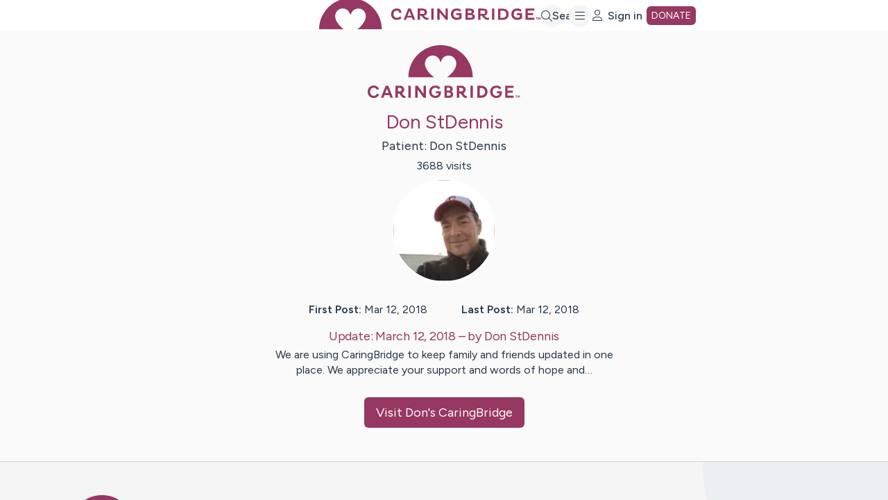

--- FILE ---
content_type: text/css
request_url: https://tags.srv.stackadapt.com/sa.css
body_size: -11
content:
:root {
    --sa-uid: '0-a65f446e-dc62-5d9c-5551-f74cf94626ea';
}

--- FILE ---
content_type: application/javascript; charset=UTF-8
request_url: https://dev.visualwebsiteoptimizer.com/j.php?a=783631&u=https%3A%2F%2Fwww.caringbridge.org%2Fsite%2Fpublic%2Fe5772e5f-b87b-360b-86fd-35e03e520e32&vn=2.1&x=true
body_size: 26422
content:
(function(){function _vwo_err(e){function gE(e,a){return"https://dev.visualwebsiteoptimizer.com/ee.gif?a=783631&s=j.php&_cu="+encodeURIComponent(window.location.href)+"&e="+encodeURIComponent(e&&e.message&&e.message.substring(0,1e3)+"&vn=")+(e&&e.code?"&code="+e.code:"")+(e&&e.type?"&type="+e.type:"")+(e&&e.status?"&status="+e.status:"")+(a||"")}var vwo_e=gE(e);try{typeof navigator.sendBeacon==="function"?navigator.sendBeacon(vwo_e):(new Image).src=vwo_e}catch(err){}}try{var extE=0,prevMode=false;window._VWO_Jphp_StartTime = (window.performance && typeof window.performance.now === 'function' ? window.performance.now() : new Date().getTime());;;(function(){window._VWO=window._VWO||{};var aC=window._vwo_code;if(typeof aC==='undefined'){window._vwo_mt='dupCode';return;}if(window._VWO.sCL){window._vwo_mt='dupCode';window._VWO.sCDD=true;try{if(aC){clearTimeout(window._vwo_settings_timer);var h=document.querySelectorAll('#_vis_opt_path_hides');var x=h[h.length>1?1:0];x&&x.remove();}}catch(e){}return;}window._VWO.sCL=true;;window._vwo_mt="live";var localPreviewObject={};var previewKey="_vis_preview_"+783631;var wL=window.location;;try{localPreviewObject[previewKey]=window.localStorage.getItem(previewKey);JSON.parse(localPreviewObject[previewKey])}catch(e){localPreviewObject[previewKey]=""}try{window._vwo_tm="";var getMode=function(e){var n;if(window.name.indexOf(e)>-1){n=window.name}else{n=wL.search.match("_vwo_m=([^&]*)");n=n&&atob(decodeURIComponent(n[1]))}return n&&JSON.parse(n)};var ccMode=getMode("_vwo_cc");if(window.name.indexOf("_vis_heatmap")>-1||window.name.indexOf("_vis_editor")>-1||ccMode||window.name.indexOf("_vis_preview")>-1){try{if(ccMode){window._vwo_mt=decodeURIComponent(wL.search.match("_vwo_m=([^&]*)")[1])}else if(window.name&&JSON.parse(window.name)){window._vwo_mt=window.name}}catch(e){if(window._vwo_tm)window._vwo_mt=window._vwo_tm}}else if(window._vwo_tm.length){window._vwo_mt=window._vwo_tm}else if(location.href.indexOf("_vis_opt_preview_combination")!==-1&&location.href.indexOf("_vis_test_id")!==-1){window._vwo_mt="sharedPreview"}else if(localPreviewObject[previewKey]){window._vwo_mt=JSON.stringify(localPreviewObject)}if(window._vwo_mt!=="live"){;if(typeof extE!=="undefined"){extE=1}if(!getMode("_vwo_cc")){(function(){var cParam='';try{if(window.VWO&&window.VWO.appliedCampaigns){var campaigns=window.VWO.appliedCampaigns;for(var cId in campaigns){if(campaigns.hasOwnProperty(cId)){var v=campaigns[cId].v;if(cId&&v){cParam='&c='+cId+'-'+v+'-1';break;}}}}}catch(e){}var prevMode=false;_vwo_code.load('https://dev.visualwebsiteoptimizer.com/j.php?mode='+encodeURIComponent(window._vwo_mt)+'&a=783631&f=1&u='+encodeURIComponent(window._vis_opt_url||document.URL)+'&eventArch=true'+'&x=true'+cParam,{sL:window._vwo_code.sL});if(window._vwo_code.sL){prevMode=true;}})();}else{(function(){window._vwo_code&&window._vwo_code.finish();_vwo_ccc={u:"/j.php?a=783631&u=https%3A%2F%2Fwww.caringbridge.org%2Fsite%2Fpublic%2Fe5772e5f-b87b-360b-86fd-35e03e520e32&vn=2.1&x=true"};var s=document.createElement("script");s.src="https://app.vwo.com/visitor-behavior-analysis/dist/codechecker/cc.min.js?r="+Math.random();document.head.appendChild(s)})()}}}catch(e){var vwo_e=new Image;vwo_e.src="https://dev.visualwebsiteoptimizer.com/ee.gif?s=mode_det&e="+encodeURIComponent(e&&e.stack&&e.stack.substring(0,1e3)+"&vn=");aC&&window._vwo_code.finish()}})();
;;window._vwo_cookieDomain="caringbridge.org";;;;_vwo_surveyAssetsBaseUrl="https://cdn.visualwebsiteoptimizer.com/";;if(prevMode){return}if(window._vwo_mt === "live"){window.VWO=window.VWO||[];window._vwo_acc_id=783631;window.VWO._=window.VWO._||{};;;window.VWO.visUuid="DCA38972D36282F82C70DC284E145ACC5|a37261a55171beee350a1cad8ab102bd";
;_vwo_code.sT=_vwo_code.finished();(function(c,a,e,d,b,z,g,sT){if(window.VWO._&&window.VWO._.isBot)return;const cookiePrefix=window._vwoCc&&window._vwoCc.cookiePrefix||"";const useLocalStorage=sT==="ls";const cookieName=cookiePrefix+"_vwo_uuid_v2";const escapedCookieName=cookieName.replace(/([.*+?^${}()|[\]\\])/g,"\\$1");const cookieDomain=g;function getValue(){if(useLocalStorage){return localStorage.getItem(cookieName)}else{const regex=new RegExp("(^|;\\s*)"+escapedCookieName+"=([^;]*)");const match=e.cookie.match(regex);return match?decodeURIComponent(match[2]):null}}function setValue(value,days){if(useLocalStorage){localStorage.setItem(cookieName,value)}else{e.cookie=cookieName+"="+value+"; expires="+new Date(864e5*days+ +new Date).toGMTString()+"; domain="+cookieDomain+"; path=/"}}let existingValue=null;if(sT){const cookieRegex=new RegExp("(^|;\\s*)"+escapedCookieName+"=([^;]*)");const cookieMatch=e.cookie.match(cookieRegex);const cookieValue=cookieMatch?decodeURIComponent(cookieMatch[2]):null;const lsValue=localStorage.getItem(cookieName);if(useLocalStorage){if(lsValue){existingValue=lsValue;if(cookieValue){e.cookie=cookieName+"=; expires=Thu, 01 Jan 1970 00:00:01 GMT; domain="+cookieDomain+"; path=/"}}else if(cookieValue){localStorage.setItem(cookieName,cookieValue);e.cookie=cookieName+"=; expires=Thu, 01 Jan 1970 00:00:01 GMT; domain="+cookieDomain+"; path=/";existingValue=cookieValue}}else{if(cookieValue){existingValue=cookieValue;if(lsValue){localStorage.removeItem(cookieName)}}else if(lsValue){e.cookie=cookieName+"="+lsValue+"; expires="+new Date(864e5*366+ +new Date).toGMTString()+"; domain="+cookieDomain+"; path=/";localStorage.removeItem(cookieName);existingValue=lsValue}}a=existingValue||a}else{const regex=new RegExp("(^|;\\s*)"+escapedCookieName+"=([^;]*)");const match=e.cookie.match(regex);a=match?decodeURIComponent(match[2]):a}-1==e.cookie.indexOf("_vis_opt_out")&&-1==d.location.href.indexOf("vwo_opt_out=1")&&(window.VWO.visUuid=a),a=a.split("|"),b=new Image,g=window._vis_opt_domain||c||d.location.hostname.replace(/^www\./,""),b.src="https://dev.visualwebsiteoptimizer.com/v.gif?cd="+(window._vis_opt_cookieDays||0)+"&a=783631&d="+encodeURIComponent(d.location.hostname.replace(/^www\./,"") || c)+"&u="+a[0]+"&h="+a[1]+"&t="+z,d.vwo_iehack_queue=[b],setValue(a.join("|"),366)})("caringbridge.org",window.VWO.visUuid,document,window,0,_vwo_code.sT,"caringbridge.org","false"||null);
;clearTimeout(window._vwo_settings_timer);window._vwo_settings_timer=null;;;;;var vwoCode=window._vwo_code;if(vwoCode.filterConfig&&vwoCode.filterConfig.filterTime==="balanced"){vwoCode.removeLoaderAndOverlay()}var vwo_CIF=false;var UAP=false;;;var _vwo_style=document.getElementById('_vis_opt_path_hides'),_vwo_css=(vwoCode.hide_element_style?vwoCode.hide_element_style():'{opacity:0 !important;filter:alpha(opacity=0) !important;background:none !important;transition:none !important;}')+':root {--vwo-el-opacity:0 !important;--vwo-el-filter:alpha(opacity=0) !important;--vwo-el-bg:none !important;--vwo-el-ts:none !important;}',_vwo_text=".richText p,button.gfm,.globalLayout .standardLayout,#siteActions li,#siteActions .tooltip,#siteActions .tooltip.hidden,@keyframes showTooltip,from,to,@keyframes hideTooltip,#siteActions .tooltip.tail-left,#siteActions .tooltip .flex-col,#siteActions .tooltip .flex-col > div,#siteActions .tooltip .flex-col:last-child,#siteActions .tooltip p,#siteActions .tooltip h5,#siteActions .tooltip a,#siteActions .tooltip button,\/*@starting-style,#siteActions .tooltip a.close,#siteActions.closed .tooltip.mobile,#siteActions.open .tooltip.mobile,#siteActions.closed .tooltip,#siteActions.open .tooltip,#siteActions .tooltip" + _vwo_css;if (_vwo_style) { var e = _vwo_style.classList.contains("_vis_hide_layer") && _vwo_style; if (UAP && !UAP() && vwo_CIF && !vwo_CIF()) { e ? e.parentNode.removeChild(e) : _vwo_style.parentNode.removeChild(_vwo_style) } else { if (e) { var t = _vwo_style = document.createElement("style"), o = document.getElementsByTagName("head")[0], s = document.querySelector("#vwoCode"); t.setAttribute("id", "_vis_opt_path_hides"), s && t.setAttribute("nonce", s.nonce), t.setAttribute("type", "text/css"), o.appendChild(t) } if (_vwo_style.styleSheet) _vwo_style.styleSheet.cssText = _vwo_text; else { var l = document.createTextNode(_vwo_text); _vwo_style.appendChild(l) } e ? e.parentNode.removeChild(e) : _vwo_style.removeChild(_vwo_style.childNodes[0])}};window.VWO.ssMeta = { enabled: 0, noSS: 0 };;;VWO._=VWO._||{};window._vwo_clicks=false;VWO._.allSettings=(function(){return{dataStore:{campaigns:{196:{"clickmap":0,"ss":{"pu":"_vwo_u.cm('eO','js','1')","csa":1,"js":{"1":"\/\/ Example Code: This code will stop polling after 5 sec of dom ready (on calling executeTrigger() method)\nfunction() {\n    vwo_$(document).ready(function () {\n        \/\/ Waiting for 5 more seconds\n        setTimeout(function () {\n            \/\/ Call this method to stop the polling\n            executeTrigger();\n        }, 5000);\n    });\n}\n"}},"name":"GoFundMe-enabled Sites - Tribute widget language test","ibe":0,"goals":{"1":{"mca":false,"identifier":"vwo_dom_click","type":"CUSTOM_GOAL"}},"varSegAllowed":false,"status":"RUNNING","comb_n":{"2":"Tribute-Widget-GoFundMe-CTA","1":"Original"},"triggers":["21768853"],"type":"DEPLOY","sections":{"1":{"triggers":[],"globalWidgetSnippetIds":{"2":[],"1":[]},"path":"","editorXPaths":{"2":[],"1":[]},"variation_names":{"2":"Tribute-Widget-GoFundMe-CTA","1":"Original"},"variations":{"2":[{"tag":"C_783631_196_1_2_0","rtag":"R_783631_196_1_2_0","t":"21768850","cpath":".richText p,button.gfm,.globalLayout .standardLayout","xpath":"HEAD","amt":true}],"1":[]},"segment":{"2":1,"1":1}}},"version":4,"id":196,"exclude_url":"","metrics":[{"id":1,"metricId":0,"type":"g"}],"pc_traffic":100,"ps":false,"pgre":true,"stag":0,"urlRegex":"||||","mt":{"1":"21768856"},"pg_config":["3118606"],"combs":{"2":1,"1":0},"GTM":1,"manual":false,"globalCode":{"post":"GL_783631_196_post","pre":"GL_783631_196_pre"},"muts":{"post":{"refresh":true,"enabled":true}},"ep":1767813465000,"segment_code":"(_vwo_t.cm('eO', 'poll','_vwo_s().dv(\\'f_in_list\\',\\'siteId\\',\\'695eb146857f7\\')'))","multiple_domains":0}, 112:{"clickmap":0,"ss":{"pu":"_vwo_t.cm('eO','dom.load')","csa":1},"comb_n":{"2":"Tooltips","1":"Original"},"sMtP":1,"ibe":0,"muts":{"post":{"refresh":true,"enabled":true}},"varSegAllowed":false,"status":"RUNNING","triggers":[20684293],"sections":{"1":{"triggers":[],"globalWidgetSnippetIds":{"2":[],"1":[]},"path":"","variation_names":{"2":"Tooltips","1":"Original"},"variations":{"2":[{"tag":"C_783631_112_1_2_0","t":10,"cpath":"#siteActions li,#siteActions .tooltip,#siteActions .tooltip.hidden,@keyframes showTooltip,from,to,@keyframes hideTooltip,#siteActions .tooltip.tail-left,#siteActions .tooltip .flex-col,#siteActions .tooltip .flex-col > div,#siteActions .tooltip .flex-col:last-child,#siteActions .tooltip p,#siteActions .tooltip h5,#siteActions .tooltip a,#siteActions .tooltip button,\/*@starting-style,#siteActions .tooltip a.close,#siteActions.closed .tooltip.mobile,#siteActions.open .tooltip.mobile,#siteActions.closed .tooltip,#siteActions.open .tooltip,#siteActions .tooltip","rtag":"R_783631_112_1_2_0","xpath":"HEAD"}],"1":[]},"segment":{"2":1,"1":1}}},"type":"DEPLOY","id":112,"version":4,"metrics":[{"id":1,"metricId":0,"type":"g"}],"exclude_url":"","pc_traffic":100,"ps":false,"pgre":true,"goals":{"1":{"mca":false,"identifier":"vwo_dom_click","type":"CUSTOM_GOAL"}},"stag":0,"segment_code":"((_vwo_t.cm('eO', 'poll','_vwo_s().f_nin(_vwo_s().gC(\\'NA_CB2_OnboardingTooltipSeries-V2-Authors\\'),\\'finished\\')') && _vwo_s().f_in(_vwo_s().qP('share'),'1') && _vwo_s().f_gt(_vwo_s().jv('window.screen.width'),'1024')))","mt":{"1":"20684296"},"pg_config":["3011623"],"combs":{"2":1,"1":0},"GTM":1,"name":"User Sites (Desktop) - NEW Authors - Tooltips v3 (with Requests)","globalCode":{"post":"GL_783631_112_post","pre":"GL_783631_112_pre"},"manual":false,"ep":1747766573000,"urlRegex":"||","multiple_domains":0}, 197:{"clickmap":0,"ss":{"pu":"_vwo_u.cm('eO','js','1')","csa":1,"js":{"1":"\/\/ Example Code: This code will stop polling after 5 sec of dom ready (on calling executeTrigger() method)\nfunction() {\n    vwo_$(document).ready(function () {\n        \/\/ Waiting for 5 more seconds\n        setTimeout(function () {\n            \/\/ Call this method to stop the polling\n            executeTrigger();\n        }, 5000);\n    });\n}\n"}},"name":"Non-Tribute Donation Page on SPP Test - [Evergreen Retest]","ibe":0,"varSegAllowed":false,"status":"RUNNING","pgre":true,"goals":{"3":{"mca":false,"identifier":"revenue","revenueProp":"revenue","type":"REVENUE_TRACKING"},"8":{"mca":false,"identifier":"transactions","type":"CUSTOM_GOAL"},"14":{"mca":false,"identifier":"transactions","type":"CUSTOM_GOAL"},"15":{"mca":false,"identifier":"revenue","revenueProp":"revenue","type":"REVENUE_TRACKING"},"16":{"mca":false,"identifier":"transactions","type":"CUSTOM_GOAL"},"17":{"mca":false,"identifier":"transactions","type":"CUSTOM_GOAL"},"18":{"mca":false,"identifier":"transactions","type":"CUSTOM_GOAL"},"9":{"mca":false,"identifier":"revenue","revenueProp":"revenue","type":"REVENUE_TRACKING"},"2":{"mca":false,"identifier":"transactions","type":"CUSTOM_GOAL"}},"type":"VISUAL_AB","triggers":["21908695"],"version":4,"comb_n":{"2":"Non-Trib-Swap","1":"Control"},"exclude_url":"","id":197,"metrics":[{"id":2,"metricId":504048,"type":"m"},{"id":3,"metricId":490496,"type":"m"},{"id":8,"metricId":524118,"type":"m"},{"id":9,"metricId":823507,"type":"m"},{"id":14,"metricId":524127,"type":"m"},{"id":15,"metricId":943118,"type":"m"},{"id":16,"metricId":2098984,"type":"m"},{"id":17,"metricId":2098990,"type":"m"},{"id":18,"metricId":2098993,"type":"m"}],"pc_traffic":100,"ps":false,"stag":0,"sections":{"1":{"triggers":[],"globalWidgetSnippetIds":{"2":[],"1":[]},"path":"","editorXPaths":{"2":[],"1":[]},"variation_names":{"2":"Non-Trib-Swap","1":"Control"},"variations":{"2":[{"t":10,"tag":"C_783631_197_1_2_0","xpath":"HEAD"},{"t":"21908689","xpath":"HEAD","tag":"C_783631_197_1_2_1","amt":true}],"1":[]},"segment":{"2":1,"1":1}}},"mt":{"3":"4411662","8":"6955837","14":"8384555","15":"8384726","16":"21908698","17":"21908701","18":"21908704","9":"7770425","2":"4411731"},"pg_config":["3134533"],"combs":{"2":0.5,"1":0.5},"GTM":1,"ep":1768429712000,"globalCode":{"post":"GL_783631_197_post","pre":"GL_783631_197_pre"},"manual":false,"urlRegex":"","segment_code":"(_vwo_t.cm('eO', 'poll','_vwo_s().dv(\\'f_nin_list\\',\\'siteId\\',\\'694c16fb179b0\\')'))","multiple_domains":0}},changeSets:{},plugins:{"LIBINFO":{"SURVEY_HTML":{"HASH":"9e434dd4255da1c47c8475dbe2dcce30br"},"SURVEY_DEBUG_EVENTS":{"HASH":"070e0146fac2addb72df1f8a77c73552br"},"TRACK":{"LIB_SUFFIX":"","HASH":"13868f8d526ad3d74df131c9d3ab264bbr"},"EVAD":{"LIB_SUFFIX":"","HASH":""},"HEATMAP_HELPER":{"HASH":"c5d6deded200bc44b99989eeb81688a4br"},"SURVEY":{"HASH":"26c3d4886040fa9c2a9d64ea634f2facbr"},"OPA":{"HASH":"47280cdd59145596dbd65a7c3edabdc2br","PATH":"\/4.0"},"DEBUGGER_UI":{"HASH":"ac2f1194867fde41993ef74a1081ed6bbr"},"WORKER":{"HASH":"70faafffa0475802f5ee03ca5ff74179br"}},"IP":"18.223.98.229","GEO":{"vn":"geoip2","c":"Columbus","cc":"US","cn":"United States","r":"OH","conC":"NA","rn":"Ohio","cEU":""},"ACCTZ":"America\/Detroit","DACDNCONFIG":{"DONT_IOS":false,"CJ":false,"RDBG":false,"DNDOFST":1000,"jsConfig":{"earc":1,"se":1,"ge":1,"ivocpa":false,"vqe":false,"ele":1},"SCC":"{\"cache\":0}","debugEvt":false,"BSECJ":false,"FB":false,"CKLV":false,"DT":{"SEGMENTCODE":"function(){ return _vwo_s().f_e(_vwo_s().dt(),'mobile') };","DELAYAFTERTRIGGER":1000,"DEVICE":"mobile","TC":"function(){ return _vwo_t.cm('eO','js',VWO._.dtc.ctId); };"},"SST":false,"CRECJS":false,"eNC":false,"IAF":false,"aSM":false,"PRTHD":false,"CSHS":false,"sConfig":{"dClassVal":"(^elementor-)|elementor-|(^active)|active"},"SD":false,"AST":false,"CINSTJS":false,"SPA":true,"SPAR":false,"UCP":false,"DLRE":false},"PIICONFIG":false,"UA":{"br":"Other","de":"Other","ps":"desktop:false:Mac OS X:10.15.7:ClaudeBot:1:Spider","os":"MacOS","dt":"spider"}},vwoData:{"gC":null,"pR":[]},crossDomain:{},integrations:{"112":{"GTM":1},"196":{"GTM":1},"197":{"GTM":1},"80":{"GTM":1}},events:{"trustedClick":{},"qaClick":{},"commentLeft":{},"newUserCreated":{},"userSignIn":{},"newJournalEntry":{},"siteFollows":{},"coauthorInvitationSent":{},"newSiteCreated":{},"vwo_appComesInForeground":{},"vwo_networkChanged":{},"vwo_surveyQuestionSubmitted":{},"customEvent":{},"vwo_surveyCompleted":{},"transactionType":{},"transactions":{},"emailAcquisition":{},"vwo_survey_reachedThankyou":{},"vwo_survey_questionShown":{},"vwo_survey_questionAttempted":{},"vwo_survey_complete":{},"vwo_customConversion":{},"vwo_leaveIntent":{},"vwo_conversion":{},"revenue":{},"vwo_dom_hover":{},"vwo_sdkUsageStats":{},"vwo_orientationChanged":{},"vwo_survey_close":{},"vwo_errorOnPage":{},"vwo_doubleTap":{},"vwo_rC":{},"vwo_performance":{},"vwo_customTrigger":{},"vwo_repeatedScrolled":{},"vwo_selection":{},"vwo_cursorThrashed":{},"vwo_recommendation_block_shown":{},"vwo_surveyAttempted":{},"vwo_surveyQuestionAttempted":{},"vwo_pageUnload":{},"transaction":{},"vwo_mouseout":{},"vwo_pageView":{},"vwo_appCrashed":{},"vwo_surveyClosed":{},"vwo_variationShown":{},"vwo_timer":{"nS":["timeSpent"]},"vwo_log":{},"vwo_dom_scroll":{"nS":["pxBottom","bottom","top","pxTop"]},"vwo_appGoesInBackground":{},"vwo_newSessionCreated":{},"vwo_copy":{},"vwo_autoCapture":{},"vwo_goalVisit":{"nS":["expId"]},"vwo_surveyDisplayed":{},"vwo_page_session_count":{},"vwo_analyzeRecording":{},"vwo_quickBack":{},"vwo_singleTap":{},"vwo_appLaunched":{},"vwo_screenViewed":{},"vwo_pageRefreshed":{},"vwo_survey_submit":{},"vwo_vA":{},"vwo_survey_surveyCompleted":{},"vwo_zoom":{},"vwo_longPress":{},"vwo_debugLogs":{},"vwo_scroll":{},"vwo_dom_click":{"nS":["target.innerText","target"]},"vwo_appNotResponding":{},"vwo_trackGoalVisited":{},"vwo_survey_attempt":{},"vwo_syncVisitorProp":{},"vwo_revenue":{},"vwo_dom_submit":{},"vwo_sdkDebug":{},"vwo_analyzeHeatmap":{},"vwo_survey_display":{},"vwo_tabIn":{},"vwo_analyzeForm":{},"vwo_appTerminated":{},"vwo_surveyQuestionDisplayed":{},"vwo_fling":{},"vwo_sessionSync":{},"vwo_surveyExtraData":{},"vwo_fmeSdkInit":{},"vwo_repeatedHovered":{},"vwo_tabOut":{}},visitorProps:{"vwo_domain":{},"vwo_email":{}},uuid:"DCA38972D36282F82C70DC284E145ACC5",syV:{},syE:{},cSE:{},CIF:false,syncEvent:"sessionCreated",syncAttr:"sessionCreated"},sCIds:{},oCids:["196","112","197"],triggers:{"21908689":{"cnds":[{"id":1001,"event":"vwo_elementLoaded","filters":[["event.expId","eq","197"],[["tags.ct_cd68ee3666af40ec3d8becae096cedcd"],"exec",".siteLayout .tributeInlineCard .tributeInlineDonateButton"]]}]},"21908692":{"cnds":["a",{"id":503,"event":"vwo_evalPreCampJs_197","filters":[["storage.cookies._vis_opt_exp_197_combi","nbl"]]},["o",{"id":1000,"event":"vwo_evalPreCampJs_197","filters":[["page.url","cn","caringbridge.org\/give\/tribute"]]},{"id":1001,"event":"vwo_evalPreCampJs_197","filters":[["page.url","cn","caringbridge.org\/give\/tribute"]]},{"id":1002,"event":"vwo_evalPreCampJs_197","filters":[["page.url","cn","caringbridge.org\/give\/now"]]},{"id":1003,"event":"vwo_evalPreCampJs_197","filters":[["page.url","cn","caringbridge.org\/give\/now"]]},{"id":1004,"event":"vwo_evalPreCampJs_197","filters":["a",["page.url","cn","caringbridge.org\/give\/tribute"],["page.url","cn","split=12000B"]]},{"id":1005,"event":"vwo_evalPreCampJs_197","filters":["a",["page.url","cn","caringbridge.org\/give\/tribute"],["page.url","cn","split=16001B"]]},{"id":1006,"event":"vwo_evalPreCampJs_197","filters":["a",["page.url","cn","caringbridge.org\/give\/tribute"],["page.url","cn","split=12003B"]]}]],"dslv":2},"21908686":{"cnds":[{"id":0,"event":"vwo_postInit","filters":[[["tags.ce197_4_1"],"exec"]]}]},"21908695":{"cnds":["a",{"event":"vwo_notRedirecting","id":4,"filters":[]},{"event":"vwo_visibilityTriggered","id":5,"filters":[]},["o",{"id":1000,"event":"vwo_timer","filters":[["tags.js_7af6fe82591da350db8806550301121d","eq","true"]],"exitTrigger":"21908686"},{"id":1001,"event":"vwo_pageView","filters":[["tags.js_7af6fe82591da350db8806550301121d","eq","true"]]}]],"dslv":2},"2":{"cnds":[{"event":"vwo_variationShown","id":100}]},"9":{"cnds":[{"event":"vwo_groupCampTriggered","id":105}]},"8":{"cnds":[{"event":"vwo_pageView","id":102}]},"5":{"cnds":[{"event":"vwo_postInit","id":101}]},"75":{"cnds":[{"event":"vwo_urlChange","id":99}]},"11":{"cnds":[{"event":"vwo_dynDataFetched","id":105,"filters":[["event.state","eq",1]]}]},"21768856":{"cnds":[{"id":1000,"event":"vwo_dom_click","filters":[["event.targetUrl","urlReg","^https?\\:\\\/\\\/(w{3}\\.)?vwo_d_experience\\\/?(?:[\\?#].*)?$"]]}],"dslv":2},"21768850":{"cnds":[{"id":1001,"event":"vwo_elementLoaded","filters":[["event.expId","eq","196"],[["tags.ct_1be9fa980b440ac68e3bfe0c53a1844c"],"exec",".mainContent .chakra-tabs__tab-panels, article .tributeCard, .button[data-qa=\"viewMyGoFundMeButton\"]"]]}]},"21768847":{"cnds":[{"id":0,"event":"vwo_postInit","filters":[[["tags.ce196_4_1"],"exec"]]}]},"21768853":{"cnds":["a",{"event":"vwo_mutationObserved","id":2},{"event":"vwo_notRedirecting","id":4,"filters":[]},{"event":"vwo_visibilityTriggered","id":5,"filters":[]},["o",{"id":1000,"event":"vwo_timer","filters":[["tags.js_7d56dbeab728a1245436630670f5b3fd","eq","true"]],"exitTrigger":"21768847"},{"id":1001,"event":"vwo_pageView","filters":[["tags.js_7d56dbeab728a1245436630670f5b3fd","eq","true"]]}],{"id":1003,"event":"vwo_pageView","filters":[]}],"dslv":2},"20684290":{"cnds":[{"id":0,"event":"vwo_dom_DOMContentLoaded"}]},"7770425":{"cnds":[{"id":1000,"event":"revenue","filters":[["event.page.url","cn","caringbridge.org\/give\/tribute"]]}],"dslv":2},"8384555":{"cnds":[{"id":1000,"event":"transactions","filters":[["event.page.url","cn","caringbridge.org\/give\/now"]]}],"dslv":2},"8384726":{"cnds":[{"id":1000,"event":"revenue","filters":[["event.page.url","cn","caringbridge.org\/give\/now"]]}],"dslv":2},"10":{"cnds":[{"event":"vwo_dom_load","id":1001}]},"21908701":{"cnds":[{"id":1000,"event":"transactions","filters":["a",["event.page.url","cn","caringbridge.org\/give\/tribute"],["event.page.url","cn","split=16001B"]]}],"dslv":2},"21908704":{"cnds":[{"id":1000,"event":"transactions","filters":["a",["event.page.url","cn","caringbridge.org\/give\/tribute"],["event.page.url","cn","split=12003B"]]}],"dslv":2},"21908698":{"cnds":[{"id":1000,"event":"transactions","filters":["a",["event.page.url","cn","caringbridge.org\/give\/tribute"],["event.page.url","cn","split=12000B"]]}],"dslv":2},"20684293":{"cnds":["a",{"event":"vwo_mutationObserved","id":2},{"event":"vwo_notRedirecting","id":4,"filters":[]},{"event":"vwo_visibilityTriggered","id":5,"filters":[]},["o",{"id":1000,"event":"vwo_timer","filters":[["storage.cookies.NA_CB2_OnboardingTooltipSeries-V2-Authors","neq","finished"]],"exitTrigger":"20684290"},{"id":1001,"event":"vwo_pageView","filters":[["storage.cookies.NA_CB2_OnboardingTooltipSeries-V2-Authors","neq","finished"]]}],{"id":1002,"event":"vwo_pageView","filters":[["queryParams.share","eq","1"]]},{"id":1003,"event":"vwo_pageView","filters":[["tags.js_c4537e591d9d9439d632b7573bf841f5","gt",1024]]},{"id":1005,"event":"vwo_pageView","filters":[]}],"dslv":2},"20684296":{"cnds":[{"id":1000,"event":"vwo_dom_click","filters":[["event.targetUrl","urlReg","^https?\\:\\\/\\\/(w{3}\\.)?vwo_d_experience\\\/?(?:[\\?#].*)?$"]]}],"dslv":2},"4411731":{"cnds":[{"id":1000,"event":"transactions","filters":[]}],"dslv":2},"4411662":{"cnds":[{"id":1000,"event":"revenue","filters":[]}],"dslv":2},"6955837":{"cnds":[{"id":1000,"event":"transactions","filters":[["event.page.url","cn","caringbridge.org\/give\/tribute"]]}],"dslv":2}},preTriggers:{},tags:{ct_cd68ee3666af40ec3d8becae096cedcd:{ fn:function(executeTrigger, vwo_$, config) {
			(function() {
				if (!config || typeof config !== "object") {
					return;
				}
				if (window.vwo_$(config.sel).length > 0) {
					return executeTrigger();
				}
				window.VWO._.phoenixMT.once("vwo_mutObs." + config.triggerName, () => {
					if (window.vwo_$(config.sel).length > 0) {
						executeTrigger();
					}
				});
			})()
		}
		}, GL_783631_197_pre:{ fn:function(VWO_CURRENT_CAMPAIGN, VWO_CURRENT_VARIATION,nonce = ""){try{
;(function(){try{var findReactInternalInstanceKey=function(element){return Object.keys(element).find(function(n){return n.startsWith("__reactInternalInstance$")||n.startsWith("__reactFiber$")})},getFiberNode=function(DOMNode,reactInternalsKey){if(DOMNode&&reactInternalsKey)return DOMNode[reactInternalsKey]},updateFiberNode=function(node,fiber,reactInternalsKey){var nodeName=(nodeName=node.nodeName)&&nodeName.toLowerCase();fiber.stateNode=node,fiber.child=null,fiber.tag=node.nodeType===Node.ELEMENT_NODE?5:6,fiber.type&&(fiber.type=fiber.elementType="vwo-"+nodeName),fiber.alternate&&(fiber.alternate.stateNode=node),node[reactInternalsKey]=fiber},updatePropsNode=function(option,el){function vwoAttrTimeout(){var key=Object.keys(el).find(function(n){return n.startsWith("__reactProps$")})||"",endTime=Date.now();if(key&&el[key])switch(option.name){case"href":el[key].href=option.value;break;case"onClick":el[key].onClick&&delete el[key].onClick;break;case"onChange":el[key].onChange&&el[key].onChange({target:el})}key||3e3<endTime-startTime||setTimeout(vwoAttrTimeout,1)}var startTime=Date.now();vwoAttrTimeout()};window.originalReplaceWith||(window.originalReplaceWith=vwo_$.fn.replaceWith),vwo_$.fn.replaceWith2&&!window.originalReplaceWithBeforeReact?window.originalReplaceWithBeforeReact=vwo_$.fn.replaceWith2:vwo_$.fn.replaceWith&&!window.originalReplaceWithBeforeReact&&(window.originalReplaceWithBeforeReact=vwo_$.fn.replaceWith),vwo_$.fn.replaceWith=vwo_$.fn.replaceWith2=function(i){var isInputANode,reactInternalsKey;return this.length?(isInputANode=!1,"object"==typeof i?isInputANode=!0:i=i.trim(),(reactInternalsKey=findReactInternalInstanceKey(this[0]))?i?this.each(function(t,e){var fiber=getFiberNode(e,reactInternalsKey),node=document.createElement("div");node.innerHTML=isInputANode?i.nodeType===Node.TEXT_NODE?i.textContent:i.outerHTML:i,fiber&&updateFiberNode(node.firstChild,fiber,reactInternalsKey),node.firstChild&&(node.firstChild.__vwoControlOuterHTML=e.__vwoControlOuterHTML||e.outerHTML,node.firstChild.__vwoExpInnerHTML=node.firstChild.innerHTML),e.parentNode&&e.parentNode.replaceChild(node.firstChild,e)}):this:originalReplaceWithBeforeReact.apply(this,[].slice.call(arguments))):this},vwo_$.fn.html&&!window.originalHtmlBeforeReact&&(window.originalHtmlBeforeReact=vwo_$.fn.html),vwo_$.fn.html=function(n){if(!this.length)return this;this.each(function(t,e){e.hasOwnProperty("__vwoControlInnerHTML")||(e.__vwoControlInnerHTML=e.innerHTML.replaceAll(/(?=<!--)([\s\S]*?)-->/gm,""),e.__vwoExpInnerHTML=n)});var node,reactInternalsKey=findReactInternalInstanceKey(this[0]);return reactInternalsKey&&n&&((node=document.createElement("div")).innerHTML=n),void 0===n?this[0]&&this[0].innerHTML:this.each(function(t,e){var isFirstChildReferred=!1,fiber=(reactInternalsKey&&node&&(isFirstChildReferred=1===e.childNodes.length&&1===node.childNodes.length),getFiberNode(isFirstChildReferred?e.firstChild:e,reactInternalsKey));e.innerHTML=n,fiber&&e&&updateFiberNode(isFirstChildReferred?e.firstChild:e,fiber,reactInternalsKey)})},vwo_$.fn.vwoReplaceWith=function(){if(this.length){var content=this[0].outerHTML;if(content)return vwo_$(this).replaceWith(content)}return this},vwo_$.fn.vwoAttr&&!window.originalVwoAttrBeforeReact&&(window.originalVwoAttrBeforeReact=vwo_$.fn.vwoAttr),vwo_$.fn.vwoAttr=function(){var newHref_1;return this.length&&1===arguments.length&&arguments[0].href&&(newHref_1=arguments[0].href,this.each(function(i,el){updatePropsNode({name:"onClick"},el),updatePropsNode({name:"href",value:newHref_1},el)})),originalVwoAttrBeforeReact.apply(this,[].slice.call(arguments))}}catch(e){console.info(e)}})();(function(){try{var getFiberNode=function(DOMNode,reactInternalsKey){if(DOMNode&&reactInternalsKey)return DOMNode[reactInternalsKey]};window.originalBeforeReact||(window.originalBeforeReact=vwo_$.fn.before),vwo_$.fn.before=function(i){try{if(!this.length)return this;var isInputANode=!1,reactInternalsKey=("object"==typeof i&&(isInputANode=!0),element=this[0],Object.keys(element).find(function(n){return n.startsWith("__reactInternalInstance$")||n.startsWith("__reactFiber$")}));if(reactInternalsKey){if(!i)return this;var nodeToBeInserted_1=i[0]||i;if(!nodeToBeInserted_1)return this;this.each(function(t,e){var _c,element,fiber=getFiberNode(e,reactInternalsKey);document.createElement("div");fiber&&isInputANode&&(fiber=(null==(fiber=getFiberNode(e,reactInternalsKey))?void 0:fiber.return)!==getFiberNode(e.parentNode,reactInternalsKey)||!(null!=(fiber=getFiberNode(e.parentNode,reactInternalsKey))&&fiber.stateNode),_c=(null==(_c=getFiberNode(nodeToBeInserted_1,reactInternalsKey))?void 0:_c.return)!==getFiberNode(nodeToBeInserted_1.parentNode,reactInternalsKey)||!(null!=(_c=getFiberNode(nodeToBeInserted_1.parentNode,reactInternalsKey))&&_c.stateNode),!!(element=e)&&Object.keys(element).some(function(n){return n.startsWith("__reactInternalInstance$")})&&(fiber||_c)||(nodeToBeInserted_1.previousElementSibling&&null!=(element=getFiberNode(nodeToBeInserted_1.previousElementSibling,reactInternalsKey))&&element.sibling&&(getFiberNode(nodeToBeInserted_1.previousElementSibling,reactInternalsKey).sibling=getFiberNode(nodeToBeInserted_1.nextElementSibling,reactInternalsKey)),(null==(fiber=nodeToBeInserted_1.parentNode)?void 0:fiber.firstChild)===nodeToBeInserted_1&&nodeToBeInserted_1.nextElementSibling&&null!=(_c=getFiberNode(nodeToBeInserted_1.parentNode,reactInternalsKey))&&_c.child&&(getFiberNode(nodeToBeInserted_1.parentNode,reactInternalsKey).child=getFiberNode(nodeToBeInserted_1.nextElementSibling,reactInternalsKey)),e.previousElementSibling&&null!=(element=getFiberNode(e.previousElementSibling,reactInternalsKey))&&element.sibling&&(getFiberNode(e.previousElementSibling,reactInternalsKey).sibling=getFiberNode(nodeToBeInserted_1,reactInternalsKey)),nodeToBeInserted_1&&null!=(fiber=getFiberNode(nodeToBeInserted_1,reactInternalsKey))&&fiber.sibling&&(getFiberNode(nodeToBeInserted_1,reactInternalsKey).sibling=getFiberNode(e,reactInternalsKey)),nodeToBeInserted_1&&null!=(_c=getFiberNode(nodeToBeInserted_1,reactInternalsKey))&&_c.return&&(getFiberNode(nodeToBeInserted_1,reactInternalsKey).return=getFiberNode(e.parentNode,reactInternalsKey)),e.parentNode.firstChild===e&&null!=(element=getFiberNode(e.parentNode,reactInternalsKey))&&element.child&&(getFiberNode(e.parentNode,reactInternalsKey).child=getFiberNode(nodeToBeInserted_1,reactInternalsKey)),nodeToBeInserted_1.previousElementSibling&&null!=(_c=null==(fiber=getFiberNode(nodeToBeInserted_1.previousElementSibling,reactInternalsKey))?void 0:fiber.alternate)&&_c.sibling&&(getFiberNode(nodeToBeInserted_1.previousElementSibling,reactInternalsKey).alternate.sibling=null==(element=getFiberNode(nodeToBeInserted_1.nextElementSibling,reactInternalsKey))?void 0:element.alternate),(null==(fiber=nodeToBeInserted_1.parentNode)?void 0:fiber.firstChild)===nodeToBeInserted_1&&nodeToBeInserted_1.nextElementSibling&&null!=(element=null==(_c=getFiberNode(nodeToBeInserted_1.parentNode,reactInternalsKey))?void 0:_c.alternate)&&element.child&&(getFiberNode(nodeToBeInserted_1.parentNode,reactInternalsKey).alternate.child=null==(fiber=getFiberNode(nodeToBeInserted_1.nextElementSibling,reactInternalsKey))?void 0:fiber.alternate),e.previousElementSibling&&null!=(element=null==(_c=getFiberNode(e.previousElementSibling,reactInternalsKey))?void 0:_c.alternate)&&element.sibling&&(getFiberNode(e.previousElementSibling,reactInternalsKey).alternate.sibling=null==(fiber=getFiberNode(nodeToBeInserted_1,reactInternalsKey))?void 0:fiber.alternate),nodeToBeInserted_1&&null!=(element=null==(_c=getFiberNode(nodeToBeInserted_1,reactInternalsKey))?void 0:_c.alternate)&&element.sibling&&(getFiberNode(nodeToBeInserted_1,reactInternalsKey).alternate.sibling=null==(fiber=getFiberNode(e,reactInternalsKey))?void 0:fiber.alternate),nodeToBeInserted_1&&null!=(element=null==(_c=getFiberNode(nodeToBeInserted_1,reactInternalsKey))?void 0:_c.alternate)&&element.return&&(getFiberNode(nodeToBeInserted_1,reactInternalsKey).alternate.return=null==(fiber=getFiberNode(e.parentNode,reactInternalsKey))?void 0:fiber.alternate),e.parentNode.firstChild===e&&null!=(element=null==(_c=getFiberNode(e.parentNode,reactInternalsKey))?void 0:_c.alternate)&&element.child&&(getFiberNode(e.parentNode,reactInternalsKey).alternate.child=null==(fiber=getFiberNode(nodeToBeInserted_1,reactInternalsKey))?void 0:fiber.alternate)))})}}catch(e){}var element;return originalBeforeReact.apply(this,[].slice.call(arguments))}}catch(e){console.info(e)}})();
}catch(e){}}}, GL_783631_197_post:{ fn:function(VWO_CURRENT_CAMPAIGN, VWO_CURRENT_VARIATION,nonce = ""){}}, ce197_4_1:{ fn:function(executeTrigger, vwo_$) {
            (// Example Code: This code will stop polling after 5 sec of dom ready (on calling executeTrigger() method)
function() {
    vwo_$(document).ready(function () {
        // Waiting for 5 more seconds
        setTimeout(function () {
            // Call this method to stop the polling
            executeTrigger();
        }, 5000);
    });
}
)()
            }}, js_7af6fe82591da350db8806550301121d:{ fn:function() { return window.VWO.modules.tags.dL('ninlist','siteId','694c16fb179b0'); }}, js_c4537e591d9d9439d632b7573bf841f5:{ fn:function() { return window.screen.width }}, ct_1be9fa980b440ac68e3bfe0c53a1844c:{ fn:function(executeTrigger, vwo_$, config) {
			(function() {
				if (!config || typeof config !== "object") {
					return;
				}
				if (window.vwo_$(config.sel).length > 0) {
					return executeTrigger();
				}
				window.VWO._.phoenixMT.once("vwo_mutObs." + config.triggerName, () => {
					if (window.vwo_$(config.sel).length > 0) {
						executeTrigger();
					}
				});
			})()
		}
		}, C_783631_112_1_2_0:{ fn:function(log,nonce=''){return (function(x) {
						try{
				var _vwo_sel = vwo_$("<style vwo-element-id='1750097211679' id='1750097211679' " + nonce + ` >#siteActions li { position: relative }\n#siteActions .tooltip {\n  --tail-color: white;\n  --tail-width: 12;\n  --tail-width-px: calc(var(--tail-width) * 1px);\n  position: absolute;\n  top: 50%;\n  right: 0;\n  transform: translate(calc(100% + 1rem), -50%);\n  display: flex;\n  flex-direction: column;\n  gap: 0.25rem;\n  background-color: #fff;\n  z-index: 10000;\n  width: 280px;\n  padding: 1rem;\n  box-shadow: 0 0 16px 2px rgba(0 0 0 / .05),\n    \t\t  2px 2px 16px 1px rgba(0 0 0 / .1);\n  border-radius: 0.5rem;\n  animation: 0.3s ease-in 1s both slidein;\n}\n#siteActions .tooltip.hidden {\n  display: none;\n  animation: unset;\n}\n@keyframes showTooltip {\n  from { opacity: 0 } to { opacity: 1 }\n}\n@keyframes hideTooltip {\n  from { opacity: 1 } to { opacity: 0 }\n}\n#siteActions .tooltip.tail-left {\n  top: calc(50% - var(--tail-width-px) / 2);\n  margin-left: calc(--tail-width-px + 8px);\n}\n#siteActions .tooltip::before {\n  content: '';\n  position: absolute;\n  z-index: -1;\n  width: var(--tail-width-px);\n  height: var(--tail-width-px);\n  box-sizing: border-box;\n}\n#siteActions .tooltip.tail-left::before {\n  border: var(--tail-width-px) solid transparent;\n  border-right: var(--tail-width-px) solid var(--tail-color);\n  left: calc(var(--tail-width-px) * -2);\n  top: calc(50% - var(--tail-width-px) / 2);\n  transform-origin: right;\n  transform: scaleX(1.25);\n}\n#siteActions .tooltip .flex-col {\n  position: relative;\n  display: flex;\n  flex-direction: column;\n  justify-content: space-between;\n}\n#siteActions .tooltip .flex-col > div {\n  display: flex;\n  flex-direction: row;\n  justify-content: space-between;\n}\n#siteActions .tooltip .flex-col:last-child { align-items: flex-end }\n#siteActions .tooltip h5,\n#siteActions .tooltip p {\n  margin: 0;\n}\n#siteActions .tooltip h5 {\n  font-size: 16px;\n  color: #aaa;\n}\n#siteActions .tooltip p {\n  color: var(--body-text) !important;\n}\n#siteActions .tooltip a { cursor: pointer }\n#siteActions .tooltip button {\n  border: transparent solid 1px;\n  text-decoration: none;\n  font-size: 18px;\n  font-weight: normal;\n  transition: all var(--speed-on-hover) linear, color var(--speed-on-hover) linear;\n  border-radius: var(--border-radius);\n  padding: 10px 16px;\n  white-space: nowrap;\n  cursor: pointer;\n  line-height: initial;\n  background-color: var(--button-bg);\n  color: var(--button-text);\n  padding: 6px 12px;\n}\n#siteActions .tooltip button:hover { background-color: var(--button-bg-hover) }\n#siteActions .tooltip {\n  --tail-color: var(--navy);\n  color: var(--gray-0);\n  background-color: var(--navy);\n  opacity: 1;\n  display: block;\n  transition: unset;\n  transition-property: display opacity;\n  transition-duration: 1s;\n  transition-behavior: allow-discrete;\n  /*@starting-style {\n    display: none;\n    opacity: 1;\n  }*/\n} \n#siteActions .tooltip.tail-left::before {\n  border-right-color: var(--navy);\n  z-index: -1;\n}\n#siteActions .tooltip.hidden {\n  animation: 1s linear 0 1 forwards running hideTooltip;\n  opacity: 0;\n  display: none;\n}\n#siteActions .tooltip h5,\n#siteActions .tooltip p {\n  color: var(--gray-0) !important;\n  line-height: 1.15;\n}\n#siteActions .tooltip h5 {\n  font-style: italic;\n  opacity: 0.85;\n  margin-bottom: 0.25rem;\n}\n#siteActions .tooltip button {\n  border: 1px solid var(--gray-0);\n  color: var(--gray-0);\n  background-color: transparent;\n  margin: 0.5rem 0 0 0.5rem;\n  float: right;\n}\n#siteActions .tooltip button:hover {\n  color: var(--navy);\n  background-color: var(--gray-0);\n}\n#siteActions .tooltip a.close {\n  position: relative; z-index: 1;\n  color: var(--gray-0);\n  float: right;\n  display: block;\n  margin: 0.5rem;\n  margin: 0;\n  transform-origin: bottom left;\n  font-size: 24px;\n  line-height: 0.5;\n  transform: translate(4px, -8px);\n  cursor: pointer;\n  opacity: 0.75;\n  transition: opacity var(--speed-on-hover) linear;\n}\n#siteActions .tooltip a.close:hover { opacity: 0.9 }\n#siteActions .tooltip a.close:active { transition: none; opacity: 1.0 }\n/*\n#siteActions.closed .tooltip.mobile { display: none !important }\n#siteActions.open .tooltip.mobile {\n  top: unset; left: 0; right: 0; bottom: 0;\n  margin: 0 auto;\n  transform: translateY(100%);\n}      \n#siteActions .tooltip.mobile.tail-left::before {\n  top: 0; left: unset; right: 5%; bottom: unset;\n  transform: translate(-50%, -50%) rotate(90deg) scaleX(1.25);\n} \n*/\n@media only screen and (max-width: 1024px) {\n  #siteActions.closed .tooltip { display: none !important }\n  #siteActions.open .tooltip {\n    top: unset; left: 0; right: 0; bottom: 0;\n    margin: 0 auto;\n    transform: translateY(100%);\n  }      \n  #siteActions .tooltip.tail-left::before { /* convert left tail to top right tail */\n    top: 1px; left: unset; right: 50%; bottom: unset;\n    transform: translate(50%, -50%) rotate(90deg) scaleX(1.25);\n  } \n}\n@media only screen and (max-width: 480px) {\n  #siteActions.open .tooltip {\n    top: unset; left: 1.5rem; right: 1.5rem; bottom: 0;\n    margin: 0 auto;\n    padding: 1.5rem;\n    transform: translateY(100%);\n    max-width: calc(100% - 1.5rem * 2);\n    width: calc(100% - 1.5rem * 2);\n  }\n  #siteActions .tooltip.tail-left::before { /* convert left tail to top right tail */\n    top: 1px; left: unset; right: 5%; bottom: unset;\n    transform: translate(-50%, -50%) rotate(90deg) scaleX(1.25);\n  }\n}\n</style>`);
				!vwo_$("head").find('#1750097211679').length && vwo_$('head').append(_vwo_sel);}catch(e) {VWO._.vAEH(e);}
						try{}catch(e) {VWO._.vAEH(e);}
						try{/* CUSTOM CODE */
const TOOLTIPS = [
  {
    headingText: "Getting Started (1 of 5)",
    bodyTextSubheading: "Create a post",
    bodyText: "Communicate and share to everyone all at once in a safe space.",
    //buttonText: "Post",
    buttonText: "Next",
    buttonAction: function (thisTooltip) {
      const button = [...thisTooltip.parentElement.children].find(({ tagName: childTagName }) => childTagName.toLowerCase() === 'a' || childTagName.toLowerCase() === 'button');
      button && button.click();
      return;
    }
  },
  {
    headingText: "Getting Started (2 of 5)",
    bodyTextSubheading: "Post a Request",
    bodyText: "'Requests' make it easier to ask for and receive support from friends and family.",
    //buttonText: "Invite",
    buttonText: "Next",
    buttonAction: function (thisTooltip) {
      const button = [...thisTooltip.parentElement.children].find(({ tagName: childTagName }) => childTagName.toLowerCase() === 'a' || childTagName.toLowerCase() === 'button');
      button && button.click();
      return;
    }
  },
  {
    headingText: "Getting Started (3 of 5)",
    bodyTextSubheading: "Add a Co-Author",
    bodyText: "Invite Co-Authors to help share updates and manage your CaringBridge.",
    //buttonText: "Invite",
    buttonText: "Next",
    buttonAction: function (thisTooltip) {
      const button = [...thisTooltip.parentElement.children].find(({ tagName: childTagName }) => childTagName.toLowerCase() === 'a' || childTagName.toLowerCase() === 'button');
      button && button.click();
      return;
    }
  },
  {
    headingText: "Getting Started (4 of 5)",
    bodyTextSubheading: "Share my page",
    bodyText: "Invite friends and family to visit and interact with your CaringBridge.",
    //buttonText: "Share",
    buttonText: "Next",
    buttonAction: function (thisTooltip) {
      const button = [...thisTooltip.parentElement.children].find(({ tagName: childTagName }) => childTagName.toLowerCase() === 'a' || childTagName.toLowerCase() === 'button');
      button && button.click();
      return;
    }
  },
  {
    headingText: "Getting Started (5 of 5)",
    bodyTextSubheading: "Ways to get help",
    bodyText: "Enable your friends and family to provide help and support in meaningful ways.",
    //buttonText: "Begin",
    buttonText: "Finish",
    buttonAction: function (thisTooltip) {
      const button = [...thisTooltip.parentElement.children].find(({ tagName: childTagName }) => childTagName.toLowerCase() === 'a' || childTagName.toLowerCase() === 'button');
      button && button.click();
      return;
    }
  },
  /*{
    headingText: "Getting Started (4 of 4)",
    bodyText: "Update your CaringBridge page settings based on your preferences at anytime.",
    //buttonText: "Begin",
    buttonText: "Finish",
    buttonAction: function (thisTooltip) {
      const button = [...thisTooltip.parentElement.children].find(({ tagName: childTagName }) => childTagName.toLowerCase() === 'a' || childTagName.toLowerCase() === 'button');
      button && button.click();
      return;
    }
  },*/
];
const TOOLTIP_AUTO_ADVANCE = true;
const TOOLTIP_AUTO_ADVANCE_DELAY = 10 /* seconds */;
const TOKEN_NAME = "NA_CB2_OnboardingTooltipSeries-V3-Authors-Jun2025";
const COOKIE_NAME = TOKEN_NAME /* name of the cookie that indicates that the user has exited the series so they can be untargeted in VWO */;
const INIT_DELAY = 0.5;
// * * * * * * * * * * * * * * * * * * * * * * * * * * * * //
const shareModalIsOpen = (el = document.querySelector('.shareModalWidth')) => !!el;
const waitForElement = (a,b,c=a=>a,d=20)=>(!!a&&(c(a)||!0))||setTimeout(b,1000/d);
const getCurrentDate = (d = new Date()) => d.toISOString().split('T')[0];
const getToken = (t, s = localStorage) => JSON.parse(s.getItem(TOKEN_NAME)) || null;
const setToken = (t, v, s = localStorage) => s.setItem(TOKEN_NAME, JSON.stringify(v));
function getCookie (name) {
  const match = document.cookie.match(name + '=([^;]*)');
  if (match) {
    try { return JSON.parse(match[1]); }
    catch (err) { console.warn("Failed to parse JSON:", err); return match[1]; }
  } else { return undefined; }
}
function setCookie (name, value, domain = "caringbridge.org", path='/', duration = 365) {
  if (duration === "Session") {
    value = typeof value === typeof {} ? JSON.stringify(value) : value;
    document.cookie = [ [name, value], ["domain", domain], ["path", path] ].map(pair => pair.join('=')).join(';');
  } else {
    var expDate = new Date();
    duration !== "Session" && expDate.setDate(expDate.getDate() + parseInt(duration));
    value = typeof value === typeof {} ? JSON.stringify(value) : value;
    document.cookie = [ [name, value], ["expires", expDate ? expDate.toUTCString() : null], ["domain", domain], ["path", path] ].map(pair => pair.join('=')).join(';');
  }
}
function vwoCustomEvent (labelValue, labelValue2 = null) {
  window.dataLayer = window.dataLayer || [];
  window.VWO = window.VWO || [];
  VWO.event = VWO.event || function () {VWO.push(["event"].concat([].slice.call(arguments)))};
  !labelValue2 ? VWO.event("customEvent", { "label": labelValue.toString() }) : VWO.event("customEvent", { "label": labelValue.toString(), "label2": labelValue2.toString() });
  !labelValue2 ? 
    dataLayer.push({
      event: "VWO Event",
      apiName: "customEvent",
      properties: {
        "label": labelValue,
      },
    }): 
    dataLayer.push({
      event: "VWO Event",
      apiName: "customEvent",
      properties: {
        "label": labelValue,
        "label2": labelValue2,
      },
    });
}
class Tooltip {
  constructor ({ headingText, bodyTextSubheading, bodyText, buttonText, buttonAction, index = Math.floor((new Date()).getTime() / 123) }) {
    this._element = (function(tagName){
      const div = document.createElement(tagName);
      div.id = `id-${index}`;
      div.classList.add("tooltip", "tail-left", "hidden");
      div.innerHTML = `
      <div>
        <a class="close"><i class="fa-xmark fa-light"></i></a>
        <h5>${headingText}</h5>
        ${bodyTextSubheading && `<p><b style="font-size: 18px;">${bodyTextSubheading}</b></p>`}
        <p>
        	${bodyText}
        	<button>${buttonText}</button>
        </p>
      </div>
      `;
      return div;
    })('div');
    return this._element;
  }
}
function start (siteActions) {
  const restart = () => { return setTimeout(start, 100, siteActions); };
  if ( shareModalIsOpen() )// share modal still open
      return restart(); // retry
  //console.log("start");
  const tooltipStep = (stepSize = 1) => {
    const state = getToken(TOKEN_NAME) || {}; // get the state or create it
    if (!state || !state.hasOwnProperty("tooltipStep"))
      state.tooltipStep = 0; // initialize the tooltipStep
    state.tooltipStep += stepSize; // increment the tooltipStep
    state.lastUpdated = getCurrentDate(); // update the meta data
    setToken(TOKEN_NAME, state); // push the new state to localStorage
    return state.tooltipStep;
  };
  const tooltipStepReset = (index = 0) => {
    const state = getToken(TOKEN_NAME) || {}; // get the state or create it
    if (!state || !state.hasOwnProperty("tooltipStep"))
      state.tooltipStep = index; // initialize the tooltipStep
    state.tooltipStep += 1; // increment the tooltipStep
    state.lastUpdated = getCurrentDate(); // update the meta data
    setToken(TOKEN_NAME, state); // push the new state to localStorage
    return state.tooltipStep;
  };
  const state = getToken(TOKEN_NAME) || {};
  if ( !state || !state.hasOwnProperty("lastUpdated") ) { // first time; token is not defined
    state.tooltipStep = 1;
    state.siteUrl = window.location.href.includes('?') ? window.location.href.split('?')[0] : window.location.href;
    state.lastUpdated = getCurrentDate();
    setToken(TOKEN_NAME, state);
  }
  let step = state.tooltipStep;
  //if (step >= TOOLTIPS.length) step = tooltipStepReset(); // debug
  if (state && step <= TOOLTIPS.length) { // as long as the state is still less than the number of tooltips
    /// Toggle the site actions dropdown open on mobile
    const showSiteActionsDropdown = () => {
      const siteActions = document.getElementById("siteActions");
      const siteActionsToggleButton = document.querySelector('.siteActionsWrapper button[data-qa="settingsDropdownMenu"]');
      if (!siteActions || !siteActionsToggleButton)
        return console.warn("showSiteActionsDropdown:", siteActions, siteActionsToggleButton);
      if (siteActionsToggleButton /*&& siteActions.classList.contains("closed")*/ && siteActionsToggleButton.getAttribute("aria-expanded") == 'false') { // if the siteActions dropdown toggle is present and NOT expanded
        //siteActionsToggleButton.click(); // open the dropdown by default
        !siteActions.classList.contains("open") && siteActions.classList.add("open");
        siteActions.classList.contains("closed") && siteActions.classList.remove("closed");
        !(siteActionsToggleButton.getAttribute("aria-expanded") == 'true') && siteActionsToggleButton.setAttribute("aria-expanded", true);
      }
    };
    /// Create and show current tooltip
    const tooltips = [...siteActions.querySelectorAll('.tooltip')] || [];
    if (tooltips.length === 0) { // tooltips don't exist yet; first time running on this page
      [...siteActions.querySelectorAll('ul > li')].forEach((li, i) => { // forEach list item <li> in the .siteAction menu
        if (i < TOOLTIPS.length) { // make sure that we don't have more tooltips than buttons 
          const tooltip = new Tooltip(TOOLTIPS[i]); // create the tooltip HTML element from the data above
          const isCurrentActiveTooltip = (i === step - 1);
          if (isCurrentActiveTooltip) {
            tooltip.classList.contains("hidden") && tooltip.classList.remove("hidden"); // unhide only the current tooltip
            vwoCustomEvent("tooltipShown", i+1);
          }
          //tooltip.style.setProperty("display", "none");
          tooltip.style.setProperty("z-index", 100 + (2*(i+1)));
          li.insertAdjacentElement('afterBegin', tooltip); // insert the new element into the document
          tooltips.push(tooltip); // add tooltip to the list
        }
      });
    }
    else { // tooltips already created
      tooltips.forEach((tooltip, i) => {
        const isCurrentActiveTooltip = (i === step - 1);
        if (isCurrentActiveTooltip) {
          tooltip.classList.contains("hidden") && tooltip.classList.remove("hidden"); // unhide only the current tooltip
          vwoCustomEvent("tooltipShown", i+1);
        }
      }); // show the next tooltip
    }
    /// Utility functions
    const isTooltip = el => el.classList.contains("tooltip");
    const hideAllTooltips = () => tooltips.forEach(tip => !(tip.classList.contains("hidden")) && tip.classList.add("hidden"));
    const unhideOneTooltip = (tooltipOrIndex) => {
      let tt;
      if (Number.isInteger(tooltipOrIndex)) { // tooltip index
        tt = tooltips[tooltipOrIndex];
      } else if (tooltipOrIndex instanceof HTMLElement && isTooltip(tooltipOrIndex)) { // tooltip element
        tt = tooltipOrIndex;
      } else {
        return console.error("unhideOneTooltip:", "Invalid argument. Argument 1 must be of type integer or HTMLElement.");
      }
      tt.classList.contains("hidden") && tt.classList.remove("hidden");
      return !tt.classList.contains("hidden");
    }
    const completeSeries = (earlyExit = false) => {
      setCookie(COOKIE_NAME, "finished"); // mark as finished and untarget this user in VWO
      //console.log("tooltip series finished", '('+!earlyExit?"completed":":exited"+')');
      !earlyExit? // user viewed all of the tooltips and completed the entire series
        vwoCustomEvent("tooltipSeriesCompleted"): // update metric for users who completed the series
      vwoCustomEvent("tooltipSeriesExited"); // update metric for users who exited the series
    };
    /// Auto-increment tooltips after 10 seconds IF not hovering over
    const mouseOverTooltip = tooltip => tooltip.matches(':hover') ? true : false;
    const tooltipAutoAdvance = TOOLTIP_AUTO_ADVANCE ? setInterval((tooltips) => {
      if (shareModalIsOpen()) // share modal still open
        return; // do nothing
      if (!tooltips.some(mouseOverTooltip)) { // if NOT at least one tooltip has mouse over it: if no tooltips have mouse over them,
        let nextStep = tooltipStep(); // increment stored tooltip state
        hideAllTooltips();
        if (nextStep > TOOLTIPS.length) { // series completed
          completeSeries();
          //console.log("clearInterval", tooltipAutoAdvance);
          clearInterval(tooltipAutoAdvance); // clear this interval
          return;
        } else {
          //tooltips[nextStep-1].classList.contains("hidden") && tooltips[nextStep-1].classList.remove("hidden");
          unhideOneTooltip(tooltips[nextStep-1]);
          //restart();
        }
      }
      else {
        console.log("some tooltips have hover", tooltips.some(mouseOverTooltip), "preventing auto-increment");
        return;
      }
    }, TOOLTIP_AUTO_ADVANCE_DELAY * 1000, tooltips) : null;
    const stopAutoAdvance = (intervalId = tooltipAutoAdvance) => {
      if (TOOLTIP_AUTO_ADVANCE && intervalId) { // if auto advance is enabled and interval is defined
        //console.info("clearInterval", intervalId);
        clearInterval(intervalId);
        return intervalId;
      } else {
        console.warn('TOOLTIP_AUTO_ADVANCE', "was not enabled.");
      }
    };
    /// Handle clicks outside of the tooltip
    const listeningElement = document.querySelector('body .globalLayout') || document.body;
    const handleClickWhileTooltip = (e) => {
      if (shareModalIsOpen()) // share modal still open
        return; // do nothing
      if (e.target.id === "siteActions" || siteActions.contains(e.target)) // if click is inside #siteActions
        return; // do nothing
      if (!isTooltip(e.target)  &&  tooltips.every(tip => !tip.contains(e.target))) { // clicks outside of the current tooltip
        //console.log("click outside tooltip");
        listeningElement.removeEventListener('click', handleClickWhileTooltip); // stop listening for clicks outside the tooltip
        hideAllTooltips(); // hide all of the tooltips
        tooltipStep(TOOLTIPS.length+1); // end the series by advancing to a tooltip number that is out of bounds
        completeSeries(1); // mark the series as complete, untarget the user, update metric
        stopAutoAdvance(); // stop auto-advancing the tooltips because the user has interacted with it
      }
    };
    /// Handle clicks on the tooltip button/link
    tooltips.forEach((tooltip, i) => {
      const tooltipButton = tooltip.querySelector('button'),
            tooltipClose = tooltip.querySelector('a');
      //tooltipButton.addEventListener('click', TOOLTIPS[i].buttonAction.bind(null, tooltip)); // bind the buttonAction function to the current tooltip
      /// Handle tooltip Next button clicks
      const clickNext = (event) => {
        event.preventDefault();
        event.stopImmediatePropagation();
        tooltip.style.display = "none";
        vwoCustomEvent("tooltipButtonClicked", i+1);
        hideAllTooltips(); // hide all of the tooltips. the next one will be shown once the code runs from the beginning again and reads the next tooltip index.
        let nextStep = tooltipStep(); // increment stored tooltip state
        if (nextStep > TOOLTIPS.length) // series completed--no tooltips left to show
          completeSeries(); // mark as completed
        stopAutoAdvance(); // when the Next button is clicked, stop automatically moving through the tooltips
        //listeningElement.removeEventListener('click', handleClickWhileTooltip);
        restart(); // restart; the code will continue showing tooltips at the index that was just incremented
      };
      /// Handle tooltip Close button clicks
      const clickClose = (event) => {
        event.preventDefault();
        event.stopImmediatePropagation();
        hideAllTooltips(); // hide all of the tooltips
        tooltipStep(TOOLTIPS.length+1); // end the series by advancing to a tooltip number that is out of bounds
        completeSeries(1); // mark tooltip series as complete, noting that the user exited early without completing all the tooltips
        stopAutoAdvance(); // when the Close button is clicked, stop automatically moving through the tooltips
      };
      listeningElement.addEventListener('click', handleClickWhileTooltip/*, { bubbles: false }*/); // listen for clicks outside of the tooltip element
      tooltipButton.addEventListener('click', clickNext);
      tooltipClose.addEventListener('click', clickClose);
      tooltip.addEventListener('click', (event) => {
        event.preventDefault();
        event.stopImmediatePropagation();
        stopAutoAdvance(); // stop auto-advancing the tooltips because the user has interacted with it
      });
    }); // forEach tooltip
    showSiteActionsDropdown(); // expand the dropdown menu to show the tooltips on mobile
  }
}
const userIsAuthor = () => {
  const navHeadline = document.querySelector('#siteActions .navHeadline') || null;
  if (!navHeadline) return setTimeout(userIsAuthor, 20);
  return navHeadline.textContent.trim().match("Manage") ? true : false;
};
const userIsVisitor = () => !userIsAuthor();
const userFollowsSite = () => {
  const FollowButton = document.querySelector('#siteActions #FollowButton') || null;
  if (!FollowButton) return setTimeout(userFollowsSite, 20);
  return FollowButton.textContent.trim() == "Follow this page" ? false : /* "Following" */ true;
};
(function init (){
  setTimeout(() => {
    waitForElement(document.getElementById("siteActions"), init, (siteActions) => {
      // console.log("Author:", userIsAuthor());
      if (userIsAuthor() === false) // if user is NOT an Author, don't show the Author tooltip series
      	return;
      if (shareModalIsOpen()) // share modal still open
      	return setTimeout(init, 100); // retry
      if (localStorage.getItem(TOKEN_NAME)  &&  JSON.parse(localStorage.getItem(TOKEN_NAME)).tooltipStep > TOOLTIPS.length) // user has already completed series
        return;
      start(siteActions);
    });
  }, INIT_DELAY * 1000);
})();
}catch(e) {VWO._.vAEH(e);}
						return vwo_$('head')[0] && vwo_$('head')[0].lastChild;})("head")}}, GL_783631_196_pre:{ fn:function(VWO_CURRENT_CAMPAIGN, VWO_CURRENT_VARIATION,nonce = ""){try{
;(function(){try{var findReactInternalInstanceKey=function(element){return Object.keys(element).find(function(n){return n.startsWith("__reactInternalInstance$")||n.startsWith("__reactFiber$")})},getFiberNode=function(DOMNode,reactInternalsKey){if(DOMNode&&reactInternalsKey)return DOMNode[reactInternalsKey]},updateFiberNode=function(node,fiber,reactInternalsKey){var nodeName=(nodeName=node.nodeName)&&nodeName.toLowerCase();fiber.stateNode=node,fiber.child=null,fiber.tag=node.nodeType===Node.ELEMENT_NODE?5:6,fiber.type&&(fiber.type=fiber.elementType="vwo-"+nodeName),fiber.alternate&&(fiber.alternate.stateNode=node),node[reactInternalsKey]=fiber},updatePropsNode=function(option,el){function vwoAttrTimeout(){var key=Object.keys(el).find(function(n){return n.startsWith("__reactProps$")})||"",endTime=Date.now();if(key&&el[key])switch(option.name){case"href":el[key].href=option.value;break;case"onClick":el[key].onClick&&delete el[key].onClick;break;case"onChange":el[key].onChange&&el[key].onChange({target:el})}key||3e3<endTime-startTime||setTimeout(vwoAttrTimeout,1)}var startTime=Date.now();vwoAttrTimeout()};window.originalReplaceWith||(window.originalReplaceWith=vwo_$.fn.replaceWith),vwo_$.fn.replaceWith2&&!window.originalReplaceWithBeforeReact?window.originalReplaceWithBeforeReact=vwo_$.fn.replaceWith2:vwo_$.fn.replaceWith&&!window.originalReplaceWithBeforeReact&&(window.originalReplaceWithBeforeReact=vwo_$.fn.replaceWith),vwo_$.fn.replaceWith=vwo_$.fn.replaceWith2=function(i){var isInputANode,reactInternalsKey;return this.length?(isInputANode=!1,"object"==typeof i?isInputANode=!0:i=i.trim(),(reactInternalsKey=findReactInternalInstanceKey(this[0]))?i?this.each(function(t,e){var fiber=getFiberNode(e,reactInternalsKey),node=document.createElement("div");node.innerHTML=isInputANode?i.nodeType===Node.TEXT_NODE?i.textContent:i.outerHTML:i,fiber&&updateFiberNode(node.firstChild,fiber,reactInternalsKey),node.firstChild&&(node.firstChild.__vwoControlOuterHTML=e.__vwoControlOuterHTML||e.outerHTML,node.firstChild.__vwoExpInnerHTML=node.firstChild.innerHTML),e.parentNode&&e.parentNode.replaceChild(node.firstChild,e)}):this:originalReplaceWithBeforeReact.apply(this,[].slice.call(arguments))):this},vwo_$.fn.html&&!window.originalHtmlBeforeReact&&(window.originalHtmlBeforeReact=vwo_$.fn.html),vwo_$.fn.html=function(n){if(!this.length)return this;this.each(function(t,e){e.hasOwnProperty("__vwoControlInnerHTML")||(e.__vwoControlInnerHTML=e.innerHTML.replaceAll(/(?=<!--)([\s\S]*?)-->/gm,""),e.__vwoExpInnerHTML=n)});var node,reactInternalsKey=findReactInternalInstanceKey(this[0]);return reactInternalsKey&&n&&((node=document.createElement("div")).innerHTML=n),void 0===n?this[0]&&this[0].innerHTML:this.each(function(t,e){var isFirstChildReferred=!1,fiber=(reactInternalsKey&&node&&(isFirstChildReferred=1===e.childNodes.length&&1===node.childNodes.length),getFiberNode(isFirstChildReferred?e.firstChild:e,reactInternalsKey));e.innerHTML=n,fiber&&e&&updateFiberNode(isFirstChildReferred?e.firstChild:e,fiber,reactInternalsKey)})},vwo_$.fn.vwoReplaceWith=function(){if(this.length){var content=this[0].outerHTML;if(content)return vwo_$(this).replaceWith(content)}return this},vwo_$.fn.vwoAttr&&!window.originalVwoAttrBeforeReact&&(window.originalVwoAttrBeforeReact=vwo_$.fn.vwoAttr),vwo_$.fn.vwoAttr=function(){var newHref_1;return this.length&&1===arguments.length&&arguments[0].href&&(newHref_1=arguments[0].href,this.each(function(i,el){updatePropsNode({name:"onClick"},el),updatePropsNode({name:"href",value:newHref_1},el)})),originalVwoAttrBeforeReact.apply(this,[].slice.call(arguments))}}catch(e){console.info(e)}})();(function(){try{var getFiberNode=function(DOMNode,reactInternalsKey){if(DOMNode&&reactInternalsKey)return DOMNode[reactInternalsKey]};window.originalBeforeReact||(window.originalBeforeReact=vwo_$.fn.before),vwo_$.fn.before=function(i){try{if(!this.length)return this;var isInputANode=!1,reactInternalsKey=("object"==typeof i&&(isInputANode=!0),element=this[0],Object.keys(element).find(function(n){return n.startsWith("__reactInternalInstance$")||n.startsWith("__reactFiber$")}));if(reactInternalsKey){if(!i)return this;var nodeToBeInserted_1=i[0]||i;if(!nodeToBeInserted_1)return this;this.each(function(t,e){var _c,element,fiber=getFiberNode(e,reactInternalsKey);document.createElement("div");fiber&&isInputANode&&(fiber=(null==(fiber=getFiberNode(e,reactInternalsKey))?void 0:fiber.return)!==getFiberNode(e.parentNode,reactInternalsKey)||!(null!=(fiber=getFiberNode(e.parentNode,reactInternalsKey))&&fiber.stateNode),_c=(null==(_c=getFiberNode(nodeToBeInserted_1,reactInternalsKey))?void 0:_c.return)!==getFiberNode(nodeToBeInserted_1.parentNode,reactInternalsKey)||!(null!=(_c=getFiberNode(nodeToBeInserted_1.parentNode,reactInternalsKey))&&_c.stateNode),!!(element=e)&&Object.keys(element).some(function(n){return n.startsWith("__reactInternalInstance$")})&&(fiber||_c)||(nodeToBeInserted_1.previousElementSibling&&null!=(element=getFiberNode(nodeToBeInserted_1.previousElementSibling,reactInternalsKey))&&element.sibling&&(getFiberNode(nodeToBeInserted_1.previousElementSibling,reactInternalsKey).sibling=getFiberNode(nodeToBeInserted_1.nextElementSibling,reactInternalsKey)),(null==(fiber=nodeToBeInserted_1.parentNode)?void 0:fiber.firstChild)===nodeToBeInserted_1&&nodeToBeInserted_1.nextElementSibling&&null!=(_c=getFiberNode(nodeToBeInserted_1.parentNode,reactInternalsKey))&&_c.child&&(getFiberNode(nodeToBeInserted_1.parentNode,reactInternalsKey).child=getFiberNode(nodeToBeInserted_1.nextElementSibling,reactInternalsKey)),e.previousElementSibling&&null!=(element=getFiberNode(e.previousElementSibling,reactInternalsKey))&&element.sibling&&(getFiberNode(e.previousElementSibling,reactInternalsKey).sibling=getFiberNode(nodeToBeInserted_1,reactInternalsKey)),nodeToBeInserted_1&&null!=(fiber=getFiberNode(nodeToBeInserted_1,reactInternalsKey))&&fiber.sibling&&(getFiberNode(nodeToBeInserted_1,reactInternalsKey).sibling=getFiberNode(e,reactInternalsKey)),nodeToBeInserted_1&&null!=(_c=getFiberNode(nodeToBeInserted_1,reactInternalsKey))&&_c.return&&(getFiberNode(nodeToBeInserted_1,reactInternalsKey).return=getFiberNode(e.parentNode,reactInternalsKey)),e.parentNode.firstChild===e&&null!=(element=getFiberNode(e.parentNode,reactInternalsKey))&&element.child&&(getFiberNode(e.parentNode,reactInternalsKey).child=getFiberNode(nodeToBeInserted_1,reactInternalsKey)),nodeToBeInserted_1.previousElementSibling&&null!=(_c=null==(fiber=getFiberNode(nodeToBeInserted_1.previousElementSibling,reactInternalsKey))?void 0:fiber.alternate)&&_c.sibling&&(getFiberNode(nodeToBeInserted_1.previousElementSibling,reactInternalsKey).alternate.sibling=null==(element=getFiberNode(nodeToBeInserted_1.nextElementSibling,reactInternalsKey))?void 0:element.alternate),(null==(fiber=nodeToBeInserted_1.parentNode)?void 0:fiber.firstChild)===nodeToBeInserted_1&&nodeToBeInserted_1.nextElementSibling&&null!=(element=null==(_c=getFiberNode(nodeToBeInserted_1.parentNode,reactInternalsKey))?void 0:_c.alternate)&&element.child&&(getFiberNode(nodeToBeInserted_1.parentNode,reactInternalsKey).alternate.child=null==(fiber=getFiberNode(nodeToBeInserted_1.nextElementSibling,reactInternalsKey))?void 0:fiber.alternate),e.previousElementSibling&&null!=(element=null==(_c=getFiberNode(e.previousElementSibling,reactInternalsKey))?void 0:_c.alternate)&&element.sibling&&(getFiberNode(e.previousElementSibling,reactInternalsKey).alternate.sibling=null==(fiber=getFiberNode(nodeToBeInserted_1,reactInternalsKey))?void 0:fiber.alternate),nodeToBeInserted_1&&null!=(element=null==(_c=getFiberNode(nodeToBeInserted_1,reactInternalsKey))?void 0:_c.alternate)&&element.sibling&&(getFiberNode(nodeToBeInserted_1,reactInternalsKey).alternate.sibling=null==(fiber=getFiberNode(e,reactInternalsKey))?void 0:fiber.alternate),nodeToBeInserted_1&&null!=(element=null==(_c=getFiberNode(nodeToBeInserted_1,reactInternalsKey))?void 0:_c.alternate)&&element.return&&(getFiberNode(nodeToBeInserted_1,reactInternalsKey).alternate.return=null==(fiber=getFiberNode(e.parentNode,reactInternalsKey))?void 0:fiber.alternate),e.parentNode.firstChild===e&&null!=(element=null==(_c=getFiberNode(e.parentNode,reactInternalsKey))?void 0:_c.alternate)&&element.child&&(getFiberNode(e.parentNode,reactInternalsKey).alternate.child=null==(fiber=getFiberNode(nodeToBeInserted_1,reactInternalsKey))?void 0:fiber.alternate)))})}}catch(e){}var element;return originalBeforeReact.apply(this,[].slice.call(arguments))}}catch(e){console.info(e)}})();
}catch(e){}}}, GL_783631_112_post:{ fn:function(VWO_CURRENT_CAMPAIGN, VWO_CURRENT_VARIATION,nonce = ""){}}, ce196_4_1:{ fn:function(executeTrigger, vwo_$) {
            (// Example Code: This code will stop polling after 5 sec of dom ready (on calling executeTrigger() method)
function() {
    vwo_$(document).ready(function () {
        // Waiting for 5 more seconds
        setTimeout(function () {
            // Call this method to stop the polling
            executeTrigger();
        }, 5000);
    });
}
)()
            }}, C_783631_196_1_2_0:{ fn:function(log,nonce=''){return (function(x) {
						try{
				var _vwo_sel = vwo_$("<style vwo-element-id='1768252177348' id='1768252177348' " + nonce + ` >.richText p{margin-block:0}button.gfm{background-color:#4e9b4c!important;height:auto!important;min-height:44px!important;white-space:break-spaces!important}button.gfm:hover{background-color:#76b270!important}</style>`);
				!vwo_$("head").find('#1768252177348').length && vwo_$('head').append(_vwo_sel);}catch(e) {VWO._.vAEH(e);}
						try{}catch(e) {VWO._.vAEH(e);}
						try{// .mainContent .chakra-tabs__tab-panels, .mainContent article .tributeCard
const SHOW_ON_SPP_PLACEMENT = true;
const SHOW_ON_FEED_PLACEMENT = true;
const SHOW_ON_FEED_TAB_INDEXES = [0]; // All Activity tab only
const OVERRIDE_TRIBUTE_URL_PATHNAME = null;// '/give/tributeb';
//
//
// * * * * * * * * * * * * * * * * * * * * * * * * * * * * * * * * * * * * * * * * * * * * * * * * * * * * * * * * * * * * * * * * * * * * * * * *
//
//
function isSPP (url = window.location.href) {
  return !!getPostIdFromUrl(url);
}
function getSiteIdFromUrl (url = window.location.href) {
  const pattern = /https:\/\/[a-zA-Z0-9\-]*\.?caringbridge\.org\/site\/(?<siteId>[a-z0-9\-]+)(?:\/post\/(?<postId>[a-z0-9\-]+)\/?[\?&]?)?.*$/;
  const match = url.match(pattern);
  if (match.hasOwnProperty('groups') && typeof match.groups === 'object' && Object.entries(match.groups).length > 0)
    return match.groups['siteId'];
  return match[0] || match;
}
function getPostIdFromUrl (url = window.location.href) {
  const pattern = /https:\/\/[a-zA-Z0-9\-]*\.?caringbridge\.org\/site\/(?<siteId>[a-z0-9\-]+)(?:\/post\/(?<postId>[a-z0-9\-]+)\/?[\?&]?)?.*$/;
  const match = url.match(pattern);
  if (match.hasOwnProperty('groups') && typeof match.groups === 'object' && Object.entries(match.groups).length > 0)
    return match.groups['postId'];
  return match[0] || match;
}
function getTributeDonationPageLink () {
  const tributeLinks = [...document.querySelectorAll('a[href*="tribute"]')];
  return tributeLinks.length === 0 || !tributeLinks[0].href ? undefined : /*new URL(*/tributeLinks[0].href/*)*/;
}
function getTributeNameFromHeaderPatientName () {
  const patientName = document.querySelector('[data-qa="patientName"]')?.textContent.trim();
  return patientName || undefined;
}
function getTributeNameFromSiteActions () { // only works on site home
  const re = /^Show your support for ([a-zA-Z\s]+)$/gm;
  const siteActionsHeadlineText = document.querySelector('#mainContent .siteLayout #siteActions [data-testid="siteActionsHeadline"]')?.textContent;
  if (!siteActionsHeadlineText) return undefined;
  let matches = [...siteActionsHeadlineText.matchAll(re)];
  if (matches.length === 0) return undefined;
  matches = matches[0];
  let match = matches[1] || undefined;
  if (!match) return undefined;
  return match;
}
function getTributeNameFromPostAuthor () { // only works on SPP
  const postAuthor = document.querySelector('.siteLayout .mainContent article>header .postAuthor');
  let tributeName = postAuthor.textContent.trim();
  return tributeName || undefined;
}
function updateTributeCard (tributeCard, newCopy, gfm = false) {
  const { HEADING: headingCopy, BODY: bodyCopy, BUTTON: buttonCopy } = newCopy;
  const tributeCardHeading = tributeCard.querySelector('h1');
  const tributeCardBody = tributeCard.querySelector('.richText');
  const tributeCardTextInput = tributeCard.querySelector('.inputRow input');
  const tributeCardButton = tributeCard.querySelector('.inputRow button');
  tributeCardHeading.innerHTML = headingCopy;
  tributeCardBody.innerHTML = bodyCopy;
  tributeCardButton.textContent = buttonCopy;
  if (gfm) {
    tributeCardTextInput.style.setProperty('display', 'none'); // hide tribute message box
    tributeCardButton.classList.add('gfm'); // add button class for GFM CTA styling
    tributeCardButton.onclick = async (e) => {
      e.preventDefault();
      e.stopImmediatePropagation();
      const asyncWaitForElement=(e,t=10)=>{return new Promise((n,r)=>{if(document.querySelector(e)&&document.querySelector(e).isConnected)return n(document.querySelector(e));let o,c=new MutationObserver(t=>{for(let r of t)for(let i of r.addedNodes)if(i instanceof HTMLElement&&i.matches(e)&&i.isConnected)return clearInterval(o),c.disconnect(),n(i)});c.observe(document.documentElement,{childList:!0,subtree:!0}),o=setInterval(e=>{if(document.querySelector(e)&&document.querySelector(e).isConnected)return clearInterval(o),c.disconnect(),n(document.querySelector(e))},50,e),setTimeout(t=>{t.disconnect(),r(Error(`Element with selector "${e}" not found within the time limit.`))},1e3*t,c)})},asyncWaitForElements=(...S)=>{return Promise.all(S.map((s)=>asyncWaitForElement(s)));};
      // if (isSPP()) {
      //   const seeMoreCTA = document.querySelector('.seeMoreCTA');
      //   if (seeMoreCTA?.isConnected) {
      //     history.pushState({}, '', window.location.pathname);
      //     seeMoreCTA.click();
      //     console.log(`Clicked "See More" CTA link:`, viewMyGoFundMeButton.href);
      //     await asyncWaitForElement('[data-qa="waysToHelpPageLinkButton"]');
      //   }
      // }
      setTimeout(async () => {
        asyncWaitForElement('[data-qa="viewMyGoFundMeButton"]').then((viewMyGoFundMeButton) => { // if the GFM button (on WTH page) is found
          if (viewMyGoFundMeButton?.isConnected && viewMyGoFundMeButton.matches('a[href]')) { // and connected to DOM (after page re-rendered)
            viewMyGoFundMeButton.href = viewMyGoFundMeButton.href + '&src=tribute_widget_test';
            viewMyGoFundMeButton.click(); // click it to open the GoFundMe
            console.log(`Clicked GoFundMe link:`, viewMyGoFundMeButton.href);
            window.dispatchEvent(new PopStateEvent('popstate'));
          }
        });
      }, 100); // after 100ms
      const waysToHelpPageLinkButton = document.querySelector('[data-qa="waysToHelpPageLinkButton"]');
      if (waysToHelpPageLinkButton?.isConnected) {
        waysToHelpPageLinkButton.dispatchEvent(new Event('click', { bubbles: true }));
      } else if (isSPP()) {
        const currentUrl = new URL(window.location.href);
        const waysToHelpUrl = currentUrl;
        waysToHelpUrl.pathname = `/site/${getSiteIdFromUrl(currentUrl.href)}/ways-to-help`;
        waysToHelpUrl.search = '';
        waysToHelpUrl.searchParams.set('src', 'tribute_widget_test');
        // history.pushState({}, '', `/site/${getSiteIdFromUrl(currentUrl.href)}/ways-to-help`);
        // window.dispatchEvent(new PopStateEvent('popstate'));
        const _ = document.createElement('a');
        tributeCardButton.after(_);
        _.href = waysToHelpUrl.pathname + waysToHelpUrl.search;
        _.click();
        // _.dispatchEvent(new Event('click', { bubbles: true }));
        setTimeout(() => _.remove(), 10);
      }
    };
  }
}
function updateTributeCardButtonHref (tributeCard, customPath = null, customSplitCode = null) {
  if (!tributeCard?.isConnected)
    throw new Error(`Argument 0 must be a tribute card connected to the DOM.`);
  const panelIndex = [...document.querySelectorAll(`.chakra-tabs__tab-panels .chakra-tabs__tab-panel`)].findIndex((tabPanel) => tabPanel.contains(tributeCard)) ?? -1;
  const tributeCardButton = tributeCard.querySelector('.donateButton[data-qa="tributeAction"]');
  const tributeCardTextInput = tributeCardButton.previousElementSibling.matches('.tributeTextInput[data-qa="tributeText"]') ? tributeCardButton.previousElementSibling : tributeCard.querySelector('.tributeTextInput[data-qa="tributeText"]');
  if (!tributeCardButton)
    throw new Error(`Failed to find button in tribute card.`);
  const getTabIdFromPanelIndex = (i) => {
    const tabPanel = document.querySelector(`.chakra-tabs__tab-panels .chakra-tabs__tab-panel[tabindex="${i}"]`);
    if (!tabPanel) return undefined;
    const tabPanelButton = tabPanel?.ariaLabelledByElements[0];
    const tabPanelName = tabPanelButton?.dataset['qa'] ?? '';
    return tabPanelName?.match(/\-([A-Z]+)/) ? tabPanelName?.match(/\-([A-Z]+)/)[1] : undefined;
  };
  const getSplitCode = (i) => {
    const tabName = getTabIdFromPanelIndex(i) ?? null;
    if (tabName == 'ALL' || i == 0) // only for the "All Activity" tab
      return '12001B';
    if (tabName == 'POST' || i == 1) // only for the "Updates" tab
      return '12006B';
    if (tabName == 'TRIBUTE' || i == 2) // only for the "Tributes" tab
      return '12022B';
    return undefined;
  };
  const getTributeWidgetHref = (tributeDonationPageHref = getTributeDonationPageLink(), msg = (tributeCardTextInput?.value?.trim() ?? null)) => { // default tribute doantion page URL object
    const tributeDonationPageUrl = new URL(tributeDonationPageHref);
    const tabName = getTabIdFromPanelIndex(panelIndex) ?? null;
    if (['ALL', 'POST', 'TRIBUTE'].includes(tabName) || (panelIndex >= 0 && panelIndex <= 2)) {
      const path = customPath || '';
      const splitCode = customSplitCode || getSplitCode(panelIndex) || '';
      if (typeof path === 'string' && path?.length > 0)
        tributeDonationPageUrl.pathname = '/give/tributeb'; // update URL path to a different page
      if (typeof splitCode === 'string' && splitCode?.length > 0)
        tributeDonationPageUrl.searchParams.set('split', getSplitCode(panelIndex)); // update split code
    }
    if (typeof msg === 'string' && msg?.length > 0) // pass message using msg=, if present
      tributeDonationPageUrl.searchParams.set('msg', msg);
    if (typeof tabName === 'string' && tabName?.length > 0) // if tab name is found as tab=
      tributeDonationPageUrl.searchParams.set('tab', tabName);
    const href = tributeDonationPageUrl.href.replace(/(\+)/gm, '%20');
    return href; // return the URL string
  };
  const handleTributeCardButtonClick = (e) => {
    e.preventDefault();
    e.stopImmediatePropagation();
    try {
      let href = getTributeWidgetHref();
      if (new URL(href) instanceof URL) {
        window.location.assign(href);
      } else {
        throw new Error(`Failed to construct a valid URL for tribute widget button.`);
      }
    } catch (error) {
      console.error(error);
    }
  };
  tributeCardButton.addEventListener('click', handleTributeCardButtonClick);
}
function main (tributeCard) {
  if (!tributeCard || !tributeCard.isConnected) return false;
  window.CB2 = window.CB2 || {};
  window.CB2.TributeCard = window.CB2.TributeCard || { element: tributeCard };
  const panel = tributeCard.closest('.chakra-tabs__tab-panel');
  const panelIndex = !Number.isNaN(parseInt(panel?.ariaLabelledByElements[0]?.dataset?.index)) ? parseInt(panel?.ariaLabelledByElements[0]?.dataset?.index) : -1;
  const getTributeBadgeNum = function () {
    const badge = document.querySelector('.chakra-badge[data-qa="contentTabsNotificationBadge-TRIBUTE"]');
    if (!badge) return undefined;
    let text = badge.textContent.trim();
    return !Number.isNaN(parseInt(text)) ? parseInt(text) : undefined;
  };
  //
  const getTributeNum = function (tributeCard) {
    tributeCard = this || tributeCard;
    const re = /join the\s(\d+)\s/gmi;
    let texts = [...tributeCard.querySelectorAll('.richText > p')].map(({ textContent: text }) => text); // get the paragrapghs in the tribute card
    let text = texts.find((text) => re.test(text)); // text that matches the regex expression (which has regex)
    if (text) {
      let matches = [...text.matchAll(new RegExp(re))];
      let match = matches?.length > 0 && matches[0].length > 1 ? matches[0][1] : undefined;
      if (!match) return undefined;
      const num = !Number.isNaN(parseInt(match)) ? parseInt(match) : undefined;
      return num;
    } else if (getTributeBadgeNum()) {
      return getTributeBadgeNum();
    } else {
      return undefined;
    }
  }.bind(tributeCard, tributeCard);
  const getTributeNameFromTributeWidget = function (tributeCard) {
    tributeCard = this || tributeCard;
    const re = /^Help\s([\S]+)\sstay connected.*$/gm;
    let text = tributeCard.querySelector('h1').textContent;
    if (!re.test(text)) return undefined;
    let matches = [...text.matchAll(re)];
    matches = matches.length > 0 && matches[0].length > 1 ? matches[0][1] : undefined;
    if (!matches) return undefined;
    const num = matches.length > 0 ? matches[0][1] : -1;
    return num;
  }.bind(tributeCard, tributeCard);
  //
  const tributeName = getTributeNameFromHeaderPatientName() || getTributeNameFromSiteActions() || getTributeNameFromPostAuthor();
  const TRIBUTE_CARD_COPY = {
    HEADING: `Show Your Love and Support ${tributeName ? `For ${tributeName}` : ''}`,
    BODY: `<p>
            This page has started a GoFundMe, providing family and friends with a way to help ${tributeName || 'them'} meet their most immediate needs in the middle of their health journey. Will you make a gift towards their goal?
          </p>`,
    BUTTON: `Give to ${tributeName + `'s` || 'their'} GoFundMe Today`
  };
  //
  try {
    if (SHOW_ON_SPP_PLACEMENT && tributeCard.matches(`article .tributeCard`)) { // Single-Post Pages
      updateTributeCard(tributeCard, TRIBUTE_CARD_COPY, true);
      // updateTributeCardButtonHref(tributeCard);
      console.log(`Tribute widget changed (SPP).`);
    } else if (SHOW_ON_FEED_PLACEMENT && tributeCard.matches(`.chakra-tabs__tab-panel:not([hidden]) .tributeCard`)) {
      if (SHOW_ON_FEED_TAB_INDEXES.includes(panelIndex)) { // only for tabs which are listed in SHOW_ON_FEED_TAB_INDEXES
        updateTributeCard(tributeCard, TRIBUTE_CARD_COPY, true);
        // updateTributeCardButtonHref(tributeCard);
        console.log(`Tribute widget changed (All Activity tab).`);
      }
    } else {
      // updateTributeCard(tributeCard, TRIBUTE_CARD_COPY[V-1]);
      // updateTributeCardButtonHref(tributeCard);
      // console.log(`Tribute widget changed.`);
    }
    return true;
  } catch (error) {
    console.error(`[main] ${error}`);
  }
  return false;
}
function onTributeCardRendered (callback, options = { once: false, root: document.body }) {
  if (!callback || !(typeof callback === 'function'))
    throw new Error("Argument 0: callback must be a function.");
  const { root } = options;
  if (!root || !root.isConnected || !(root instanceof HTMLElement))
    throw new Error("Argument 1: options.root must be a valid element connected to the DOM.");
  const TRIBUTE_CARD_SELECTORS = [
    '.mainContent .chakra-tabs__tab-panels .tributeCard',
    '.mainContent article .tributeCard'
  ].join(',');
  const observerOptions = { childList: true, subtree: true };
  const tributeCardRenderObserver = new MutationObserver((mutations, observer) => {
    try {
      const resolve = (result) => {
        try {
          callback.call(null, result);
        } catch (error) {
          console.error(`[tributeCardRenderObserver.resolve]`, error);
        } finally {
          if (options.once === true) observer.disconnect();
        }
      };
      const isElement = (node) => node.nodeType === Node.ELEMENT_NODE || node instanceof HTMLElement;
      for (const { type, addedNodes = [] } of mutations) {
        if (type === 'childList' && addedNodes.length > 0) {
          const addedElements = Array.from(addedNodes).filter(Boolean).filter(isElement) ?? [];
          addedElements.length > 0 && addedElements.forEach((addedElement) => {
            let tributeCard;
            try {
              if (addedElement.matches(TRIBUTE_CARD_SELECTORS)) {
                tributeCard = addedElement;
              } else if (!!addedElement.querySelector(TRIBUTE_CARD_SELECTORS)) {
                tributeCard = addedElement.querySelector(TRIBUTE_CARD_SELECTORS);
              }
              if (tributeCard)
                resolve(tributeCard);
            } catch (error) {
              console.error(error);
            }
          });
        }
      }
    } catch (error) {
      console.error(`[onTributeCardRendered]`, error);
    }
  });
  tributeCardRenderObserver.observe(root, { ...observerOptions });
}
function whenTrue (evaluateCondition, interval = 10, timeout = 1000) {
  return new Promise((resolve, reject) => {
    try {
      let i,t;
      const stop=()=>(clearTimeout(t),clearInterval(i));
      i=setInterval(()=>(evaluateCondition()&&(stop(),resolve(true))),interval);
      t=setTimeout(()=>(stop(),reject(false)),timeout);
    }catch(error){reject(error)}
  });
}
(function(mainContent){
  const currentUrl = new URL(window.location.href);
  if (currentUrl.pathname.includes('/ways-to-help') && currentUrl.searchParams.get('src') == 'tribute_widget_test') {
    console.log(`Arrived from GFM tribute widget (SPP).`);
    const asyncWaitForElement=(e,t=10)=>{return new Promise((n,r)=>{if(document.querySelector(e)&&document.querySelector(e).isConnected)return n(document.querySelector(e));let o,c=new MutationObserver(t=>{for(let r of t)for(let i of r.addedNodes)if(i instanceof HTMLElement&&i.matches(e)&&i.isConnected)return clearInterval(o),c.disconnect(),n(i)});c.observe(document.documentElement,{childList:!0,subtree:!0}),o=setInterval(e=>{if(document.querySelector(e)&&document.querySelector(e).isConnected)return clearInterval(o),c.disconnect(),n(document.querySelector(e))},50,e),setTimeout(t=>{t.disconnect(),r(Error(`Element with selector "${e}" not found within the time limit.`))},1e3*t,c)})},asyncWaitForElements=(...S)=>{return Promise.all(S.map((s)=>asyncWaitForElement(s)));};
    asyncWaitForElement('.button[data-qa="viewMyGoFundMeButton"]').then((viewMyGoFundMeButton) => { // if the GFM button (on WTH page) is found
      if (viewMyGoFundMeButton?.isConnected && viewMyGoFundMeButton.matches('a[href]')) { // and connected to DOM (after page re-rendered)
        setTimeout(() => {
          viewMyGoFundMeButton.href = viewMyGoFundMeButton.href + '&src=tribute_widget_test';
          viewMyGoFundMeButton.click(); // click it to open the GoFundMe
          console.log(`Clicked GoFundMe link:`, viewMyGoFundMeButton.href);
          window.dispatchEvent(new PopStateEvent('popstate'));
        }, 50); // after 50ms
      }
      // history.pushState({}, '', currentUrl.pathname);
    });
    return;
  }
  const sppTributeCard = document.querySelector('.mainContent article .tributeCard');
  if (sppTributeCard) {
    main(sppTributeCard);
  } else {
    onTributeCardRendered(async (tributeCard) => {
      const tributeCardHasContent = function (card) {
        return card.querySelector('h1') && card.querySelector('p');
      }.bind(null, tributeCard);
      try {
        whenTrue(tributeCardHasContent).then(() => {
          if (!main(tributeCard))
            setTimeout(main, 100, tributeCard);
        });
      } catch (error) {
        console.error('[callback]', error);
      }
    }, { root: mainContent });
  }
})(document.querySelector('.mainContent'));
}catch(e) {VWO._.vAEH(e);}
						return vwo_$('head')[0] && vwo_$('head')[0].lastChild;})("head")}}, GL_783631_112_pre:{ fn:function(VWO_CURRENT_CAMPAIGN, VWO_CURRENT_VARIATION,nonce = ""){try{
;(function(){try{var findReactInternalInstanceKey=function(element){return Object.keys(element).find(function(n){return n.startsWith("__reactInternalInstance$")||n.startsWith("__reactFiber$")})},getFiberNode=function(DOMNode,reactInternalsKey){if(DOMNode&&reactInternalsKey)return DOMNode[reactInternalsKey]},updateFiberNode=function(node,fiber,reactInternalsKey){var nodeName=(nodeName=node.nodeName)&&nodeName.toLowerCase();fiber.stateNode=node,fiber.child=null,fiber.tag=node.nodeType===Node.ELEMENT_NODE?5:6,fiber.type&&(fiber.type=fiber.elementType="vwo-"+nodeName),fiber.alternate&&(fiber.alternate.stateNode=node),node[reactInternalsKey]=fiber},updatePropsNode=function(option,el){function vwoAttrTimeout(){var key=Object.keys(el).find(function(n){return n.startsWith("__reactProps$")})||"",endTime=Date.now();if(key&&el[key])switch(option.name){case"href":el[key].href=option.value;break;case"onClick":el[key].onClick&&delete el[key].onClick;break;case"onChange":el[key].onChange&&el[key].onChange({target:el})}key||3e3<endTime-startTime||setTimeout(vwoAttrTimeout,1)}var startTime=Date.now();vwoAttrTimeout()};window.originalReplaceWith||(window.originalReplaceWith=vwo_$.fn.replaceWith),vwo_$.fn.replaceWith2&&!window.originalReplaceWithBeforeReact?window.originalReplaceWithBeforeReact=vwo_$.fn.replaceWith2:vwo_$.fn.replaceWith&&!window.originalReplaceWithBeforeReact&&(window.originalReplaceWithBeforeReact=vwo_$.fn.replaceWith),vwo_$.fn.replaceWith=vwo_$.fn.replaceWith2=function(i){var isInputANode,reactInternalsKey;return this.length?(isInputANode=!1,"object"==typeof i?isInputANode=!0:i=i.trim(),(reactInternalsKey=findReactInternalInstanceKey(this[0]))?i?this.each(function(t,e){var fiber=getFiberNode(e,reactInternalsKey),node=document.createElement("div");node.innerHTML=isInputANode?i.nodeType===Node.TEXT_NODE?i.textContent:i.outerHTML:i,fiber&&updateFiberNode(node.firstChild,fiber,reactInternalsKey),node.firstChild&&(node.firstChild.__vwoControlOuterHTML=e.__vwoControlOuterHTML||e.outerHTML,node.firstChild.__vwoExpInnerHTML=node.firstChild.innerHTML),e.parentNode&&e.parentNode.replaceChild(node.firstChild,e)}):this:originalReplaceWithBeforeReact.apply(this,[].slice.call(arguments))):this},vwo_$.fn.html&&!window.originalHtmlBeforeReact&&(window.originalHtmlBeforeReact=vwo_$.fn.html),vwo_$.fn.html=function(n){if(!this.length)return this;this.each(function(t,e){e.hasOwnProperty("__vwoControlInnerHTML")||(e.__vwoControlInnerHTML=e.innerHTML.replaceAll(/(?=<!--)([\s\S]*?)-->/gm,""),e.__vwoExpInnerHTML=n)});var node,reactInternalsKey=findReactInternalInstanceKey(this[0]);return reactInternalsKey&&n&&((node=document.createElement("div")).innerHTML=n),void 0===n?this[0]&&this[0].innerHTML:this.each(function(t,e){var isFirstChildReferred=!1,fiber=(reactInternalsKey&&node&&(isFirstChildReferred=1===e.childNodes.length&&1===node.childNodes.length),getFiberNode(isFirstChildReferred?e.firstChild:e,reactInternalsKey));e.innerHTML=n,fiber&&e&&updateFiberNode(isFirstChildReferred?e.firstChild:e,fiber,reactInternalsKey)})},vwo_$.fn.vwoReplaceWith=function(){if(this.length){var content=this[0].outerHTML;if(content)return vwo_$(this).replaceWith(content)}return this},vwo_$.fn.vwoAttr&&!window.originalVwoAttrBeforeReact&&(window.originalVwoAttrBeforeReact=vwo_$.fn.vwoAttr),vwo_$.fn.vwoAttr=function(){var newHref_1;return this.length&&1===arguments.length&&arguments[0].href&&(newHref_1=arguments[0].href,this.each(function(i,el){updatePropsNode({name:"onClick"},el),updatePropsNode({name:"href",value:newHref_1},el)})),originalVwoAttrBeforeReact.apply(this,[].slice.call(arguments))}}catch(e){console.info(e)}})();(function(){try{var getFiberNode=function(DOMNode,reactInternalsKey){if(DOMNode&&reactInternalsKey)return DOMNode[reactInternalsKey]};window.originalBeforeReact||(window.originalBeforeReact=vwo_$.fn.before),vwo_$.fn.before=function(i){try{if(!this.length)return this;var isInputANode=!1,reactInternalsKey=("object"==typeof i&&(isInputANode=!0),element=this[0],Object.keys(element).find(function(n){return n.startsWith("__reactInternalInstance$")||n.startsWith("__reactFiber$")}));if(reactInternalsKey){if(!i)return this;var nodeToBeInserted_1=i[0]||i;if(!nodeToBeInserted_1)return this;this.each(function(t,e){var _c,element,fiber=getFiberNode(e,reactInternalsKey);document.createElement("div");fiber&&isInputANode&&(fiber=(null==(fiber=getFiberNode(e,reactInternalsKey))?void 0:fiber.return)!==getFiberNode(e.parentNode,reactInternalsKey)||!(null!=(fiber=getFiberNode(e.parentNode,reactInternalsKey))&&fiber.stateNode),_c=(null==(_c=getFiberNode(nodeToBeInserted_1,reactInternalsKey))?void 0:_c.return)!==getFiberNode(nodeToBeInserted_1.parentNode,reactInternalsKey)||!(null!=(_c=getFiberNode(nodeToBeInserted_1.parentNode,reactInternalsKey))&&_c.stateNode),!!(element=e)&&Object.keys(element).some(function(n){return n.startsWith("__reactInternalInstance$")})&&(fiber||_c)||(nodeToBeInserted_1.previousElementSibling&&null!=(element=getFiberNode(nodeToBeInserted_1.previousElementSibling,reactInternalsKey))&&element.sibling&&(getFiberNode(nodeToBeInserted_1.previousElementSibling,reactInternalsKey).sibling=getFiberNode(nodeToBeInserted_1.nextElementSibling,reactInternalsKey)),(null==(fiber=nodeToBeInserted_1.parentNode)?void 0:fiber.firstChild)===nodeToBeInserted_1&&nodeToBeInserted_1.nextElementSibling&&null!=(_c=getFiberNode(nodeToBeInserted_1.parentNode,reactInternalsKey))&&_c.child&&(getFiberNode(nodeToBeInserted_1.parentNode,reactInternalsKey).child=getFiberNode(nodeToBeInserted_1.nextElementSibling,reactInternalsKey)),e.previousElementSibling&&null!=(element=getFiberNode(e.previousElementSibling,reactInternalsKey))&&element.sibling&&(getFiberNode(e.previousElementSibling,reactInternalsKey).sibling=getFiberNode(nodeToBeInserted_1,reactInternalsKey)),nodeToBeInserted_1&&null!=(fiber=getFiberNode(nodeToBeInserted_1,reactInternalsKey))&&fiber.sibling&&(getFiberNode(nodeToBeInserted_1,reactInternalsKey).sibling=getFiberNode(e,reactInternalsKey)),nodeToBeInserted_1&&null!=(_c=getFiberNode(nodeToBeInserted_1,reactInternalsKey))&&_c.return&&(getFiberNode(nodeToBeInserted_1,reactInternalsKey).return=getFiberNode(e.parentNode,reactInternalsKey)),e.parentNode.firstChild===e&&null!=(element=getFiberNode(e.parentNode,reactInternalsKey))&&element.child&&(getFiberNode(e.parentNode,reactInternalsKey).child=getFiberNode(nodeToBeInserted_1,reactInternalsKey)),nodeToBeInserted_1.previousElementSibling&&null!=(_c=null==(fiber=getFiberNode(nodeToBeInserted_1.previousElementSibling,reactInternalsKey))?void 0:fiber.alternate)&&_c.sibling&&(getFiberNode(nodeToBeInserted_1.previousElementSibling,reactInternalsKey).alternate.sibling=null==(element=getFiberNode(nodeToBeInserted_1.nextElementSibling,reactInternalsKey))?void 0:element.alternate),(null==(fiber=nodeToBeInserted_1.parentNode)?void 0:fiber.firstChild)===nodeToBeInserted_1&&nodeToBeInserted_1.nextElementSibling&&null!=(element=null==(_c=getFiberNode(nodeToBeInserted_1.parentNode,reactInternalsKey))?void 0:_c.alternate)&&element.child&&(getFiberNode(nodeToBeInserted_1.parentNode,reactInternalsKey).alternate.child=null==(fiber=getFiberNode(nodeToBeInserted_1.nextElementSibling,reactInternalsKey))?void 0:fiber.alternate),e.previousElementSibling&&null!=(element=null==(_c=getFiberNode(e.previousElementSibling,reactInternalsKey))?void 0:_c.alternate)&&element.sibling&&(getFiberNode(e.previousElementSibling,reactInternalsKey).alternate.sibling=null==(fiber=getFiberNode(nodeToBeInserted_1,reactInternalsKey))?void 0:fiber.alternate),nodeToBeInserted_1&&null!=(element=null==(_c=getFiberNode(nodeToBeInserted_1,reactInternalsKey))?void 0:_c.alternate)&&element.sibling&&(getFiberNode(nodeToBeInserted_1,reactInternalsKey).alternate.sibling=null==(fiber=getFiberNode(e,reactInternalsKey))?void 0:fiber.alternate),nodeToBeInserted_1&&null!=(element=null==(_c=getFiberNode(nodeToBeInserted_1,reactInternalsKey))?void 0:_c.alternate)&&element.return&&(getFiberNode(nodeToBeInserted_1,reactInternalsKey).alternate.return=null==(fiber=getFiberNode(e.parentNode,reactInternalsKey))?void 0:fiber.alternate),e.parentNode.firstChild===e&&null!=(element=null==(_c=getFiberNode(e.parentNode,reactInternalsKey))?void 0:_c.alternate)&&element.child&&(getFiberNode(e.parentNode,reactInternalsKey).alternate.child=null==(fiber=getFiberNode(nodeToBeInserted_1,reactInternalsKey))?void 0:fiber.alternate)))})}}catch(e){}var element;return originalBeforeReact.apply(this,[].slice.call(arguments))}}catch(e){console.info(e)}})();
}catch(e){}}}, js_7d56dbeab728a1245436630670f5b3fd:{ fn:function() { return window.VWO.modules.tags.dL('inlist','siteId','695eb146857f7'); }}, GL_783631_196_post:{ fn:function(VWO_CURRENT_CAMPAIGN, VWO_CURRENT_VARIATION,nonce = ""){}}},rules:[{"triggers":["4411731"],"tags":[{"id":"metric","data":{"type":"m","campaigns":[{"g":2,"c":197}]},"metricId":504048}]},{"triggers":["4411662"],"tags":[{"id":"metric","data":{"type":"m","campaigns":[{"g":3,"c":197}]},"metricId":490496}]},{"triggers":["6955837"],"tags":[{"id":"metric","data":{"type":"m","campaigns":[{"g":8,"c":197}]},"metricId":524118}]},{"triggers":["21908692"],"tags":[{"id":"executePreCampJsForGoalsPage","data":"campaigns.197"}]},{"triggers":["8384555"],"tags":[{"id":"metric","data":{"type":"m","campaigns":[{"g":14,"c":197}]},"metricId":524127}]},{"triggers":["21908695"],"tags":[{"id":"runCampaign","priority":4,"data":"campaigns.197"}]},{"triggers":["21908698"],"tags":[{"id":"metric","data":{"type":"m","campaigns":[{"g":16,"c":197}]},"metricId":2098984}]},{"triggers":["21908701"],"tags":[{"id":"metric","data":{"type":"m","campaigns":[{"g":17,"c":197}]},"metricId":2098990}]},{"triggers":["21908704"],"tags":[{"id":"metric","data":{"type":"m","campaigns":[{"g":18,"c":197}]},"metricId":2098993}]},{"triggers":["8384726"],"tags":[{"id":"metric","data":{"type":"m","campaigns":[{"g":15,"c":197}]},"metricId":943118}]},{"triggers":["7770425"],"tags":[{"id":"metric","data":{"type":"m","campaigns":[{"g":9,"c":197}]},"metricId":823507}]},{"triggers":["20684296"],"tags":[{"id":"metric","data":{"type":"g","campaigns":[{"g":1,"c":112}]},"metricId":0}]},{"triggers":["20684293"],"tags":[{"id":"runCampaign","priority":4,"data":"campaigns.112"}]},{"triggers":["21768853"],"tags":[{"id":"runCampaign","priority":4,"data":"campaigns.196"}]},{"triggers":["21768856"],"tags":[{"id":"metric","data":{"type":"g","campaigns":[{"g":1,"c":196}]},"metricId":0}]},{"triggers":["11"],"tags":[{"id":"revaluateHiding","priority":3}]},{"triggers":["75"],"tags":[{"id":"urlChange"}]},{"triggers":["5"],"tags":[{"id":"checkEnvironment"}]},{"triggers":["8"],"tags":[{"id":"prePostMutation","priority":3},{"id":"groupCampaigns","priority":2}]},{"triggers":["9"],"tags":[{"id":"visibilityService","priority":2}]},{"triggers":["2"],"tags":[{"id":"runTestCampaign"}]}],pages:{"pc":[{"90457":{"exc":["o",["url","urlReg","(?i)^https?\\:\\\/\\\/(w{3}\\.)?caringbridge\\.org\\\/site\\\/?(?:[\\?#].*)?$"]],"inc":["o",["url","urlReg","(?i)^https?\\:\\\/\\\/(w{3}\\.)?caringbridge\\.org\\\/site\\\/.*$"]]}}],"ec":[{"3118606":{"exc":["o",["url","urlReg","(?i)^https?\\:\\\/\\\/(w{3}\\.)?.*caringbridge\\.org\\\/site\\\/.*\\\/settings\\\/?(?:[\\?#].*)?$"]],"inc":["o",["url","urlReg","(?i)^https?\\:\\\/\\\/(w{3}\\.)?.*caringbridge\\.org\\\/site\\\/.*$"],["url","urlReg","(?i)^https?\\:\\\/\\\/(w{3}\\.)?.*caringbridge\\.org\\\/site\\\/.*\\\/post\\\/.*$"],["url","urlReg","(?i)^https?\\:\\\/\\\/(w{3}\\.)?.*caringbridge\\.org\\\/site\\\/.*\\\/ways\\-to\\-help\\\/?\\?.*src\\=tribute_widget_test(?:#.*)?.*$"]]}},{"3011623":{"exc":["o",["url","urlReg","(?i)^https?\\:\\\/\\\/(w{3}\\.)?caringbridge\\.org\\\/site\\\/?(?:[\\?#].*)?$"]],"inc":["o",["pg","eq","90457"],["url","urlReg","(?i)^https?\\:\\\/\\\/(w{3}\\.)?caringbridge\\.org\\\/site\\\/.*$"]]}},{"3134530":{"inc":["o",["url","urlReg","(?i).*"]]}}]},pagesEval:{"pc":[90457],"ec":[3118606,3011623,3134530]},stags:{},domPath:{}}})();
;;var commonWrapper=function(argument){if(!argument){argument={valuesGetter:function(){return{}},valuesSetter:function(){},verifyData:function(){return{}}}}var getVisitorUuid=function(){if(window._vwo_acc_id>=1037725){return window.VWO&&window.VWO.get("visitor.id")}else{return window.VWO._&&window.VWO._.cookies&&window.VWO._.cookies.get("_vwo_uuid")}};var pollInterval=100;var timeout=6e4;return function(){var accountIntegrationSettings={};var _interval=null;function waitForAnalyticsVariables(){try{accountIntegrationSettings=argument.valuesGetter();accountIntegrationSettings.visitorUuid=getVisitorUuid()}catch(error){accountIntegrationSettings=undefined}if(accountIntegrationSettings&&argument.verifyData(accountIntegrationSettings)){argument.valuesSetter(accountIntegrationSettings);return 1}return 0}var currentTime=0;_interval=setInterval((function(){currentTime=currentTime||performance.now();var result=waitForAnalyticsVariables();if(result||performance.now()-currentTime>=timeout){clearInterval(_interval)}}),pollInterval)}};
        commonWrapper({valuesGetter:function(){return {"ga4s":0}},valuesSetter:function(data){var singleCall=data["ga4s"]||0;if(singleCall){window.sessionStorage.setItem("vwo-ga4-singlecall",true)}var ga4_device_id="";if(typeof window.VWO._.cookies!=="undefined"){ga4_device_id=window.VWO._.cookies.get("_ga")||""}if(ga4_device_id){window.vwo_ga4_uuid=ga4_device_id.split(".").slice(-2).join(".")}},verifyData:function(data){if(typeof window.VWO._.cookies!=="undefined"){return window.VWO._.cookies.get("_ga")||""}else{return false}}})();
        var pushBasedCommonWrapper=function(argument){var firedCamp={};if(!argument){argument={integrationName:"",getExperimentList:function(){},accountSettings:function(){},pushData:function(){}}}return function(){window.VWO=window.VWO||[];var getVisitorUuid=function(){if(window._vwo_acc_id>=1037725){return window.VWO&&window.VWO.get("visitor.id")}else{return window.VWO._&&window.VWO._.cookies&&window.VWO._.cookies.get("_vwo_uuid")}};var sendDebugLogsOld=function(expId,variationId,errorType,user_type,data){try{var errorPayload={f:argument["integrationName"]||"",a:window._vwo_acc_id,url:window.location.href,exp:expId,v:variationId,vwo_uuid:getVisitorUuid(),user_type:user_type};if(errorType=="initIntegrationCallback"){errorPayload["log_type"]="initIntegrationCallback";errorPayload["data"]=JSON.stringify(data||"")}else if(errorType=="timeout"){errorPayload["timeout"]=true}if(window.VWO._.customError){window.VWO._.customError({msg:"integration debug",url:window.location.href,lineno:"",colno:"",source:JSON.stringify(errorPayload)})}}catch(e){window.VWO._.customError&&window.VWO._.customError({msg:"integration debug failed",url:"",lineno:"",colno:"",source:""})}};var sendDebugLogs=function(expId,variationId,errorType,user_type){var eventName="vwo_debugLogs";var eventPayload={};try{eventPayload={intName:argument["integrationName"]||"",varId:variationId,expId:expId,type:errorType,vwo_uuid:getVisitorUuid(),user_type:user_type};if(window.VWO._.event){window.VWO._.event(eventName,eventPayload,{enableLogs:1})}}catch(e){eventPayload={msg:"integration event log failed",url:window.location.href};window.VWO._.event&&window.VWO._.event(eventName,eventPayload)}};var callbackFn=function(data){if(!data)return;var expId=data[1],variationId=data[2],repeated=data[0],singleCall=0,debug=0;var experimentList=argument.getExperimentList();var integrationName=argument["integrationName"]||"vwo";if(typeof argument.accountSettings==="function"){var accountSettings=argument.accountSettings();if(accountSettings){singleCall=accountSettings["singleCall"];debug=accountSettings["debug"]}}if(debug){sendDebugLogs(expId,variationId,"intCallTriggered",repeated);sendDebugLogsOld(expId,variationId,"initIntegrationCallback",repeated)}if(singleCall&&(repeated==="vS"||repeated==="vSS")||firedCamp[expId]){return}window.expList=window.expList||{};var expList=window.expList[integrationName]=window.expList[integrationName]||[];if(expId&&variationId&&["VISUAL_AB","VISUAL","SPLIT_URL"].indexOf(_vwo_exp[expId].type)>-1){if(experimentList.indexOf(+expId)!==-1){firedCamp[expId]=variationId;var visitorUuid=getVisitorUuid();var pollInterval=100;var currentTime=0;var timeout=6e4;var user_type=_vwo_exp[expId].exec?"vwo-retry":"vwo-new";var interval=setInterval((function(){if(expList.indexOf(expId)!==-1){clearInterval(interval);return}currentTime=currentTime||performance.now();var toClearInterval=argument.pushData(expId,variationId,visitorUuid);if(debug&&toClearInterval){sendDebugLogsOld(expId,variationId,"",user_type);sendDebugLogs(expId,variationId,"intDataPushed",user_type)}var isTimeout=performance.now()-currentTime>=timeout;if(isTimeout&&debug){sendDebugLogsOld(expId,variationId,"timeout",user_type);sendDebugLogs(expId,variationId,"intTimeout",user_type)}if(toClearInterval||isTimeout){clearInterval(interval)}if(toClearInterval){window.expList[integrationName].push(expId)}}),pollInterval||100)}}};window.VWO.push(["onVariationApplied",callbackFn]);window.VWO.push(["onVariationShownSent",callbackFn])}};
    var surveyDataCommonWrapper=function(argument){window._vwoFiredSurveyEvents=window._vwoFiredSurveyEvents||{};if(!argument){argument={getCampaignList:function(){return[]},surveyStatusChange:function(){},answerSubmitted:function(){}}}return function(){window.VWO=window.VWO||[];function getValuesFromAnswers(answers){return answers.map((function(ans){return ans.value}))}function generateHash(str){var hash=0;for(var i=0;i<str.length;i++){hash=(hash<<5)-hash+str.charCodeAt(i);hash|=0}return hash}function getEventKey(data,status){if(status==="surveySubmitted"){var values=getValuesFromAnswers(data.answers).join("|");return generateHash(data.surveyId+"_"+data.questionText+"_"+values)}else{return data.surveyId+"_"+status}}function commonSurveyCallback(data,callback,surveyStatus){if(!data)return;var surveyId=data.surveyId;var campaignList=argument.getCampaignList();if(surveyId&&campaignList.indexOf(+surveyId)!==-1){var eventKey=getEventKey(data,surveyStatus);if(window._vwoFiredSurveyEvents[eventKey])return;window._vwoFiredSurveyEvents[eventKey]=true;var surveyData={accountId:data.accountId,surveyId:data.surveyId,uuid:data.uuid};if(surveyStatus==="surveySubmitted"){Object.assign(surveyData,{questionType:data.questionType,questionText:data.questionText,answers:data.answers,answersValue:getValuesFromAnswers(data.answers),skipped:data.skipped})}var pollInterval=100;var currentTime=0;var timeout=6e4;var interval=setInterval((function(){currentTime=currentTime||performance.now();var done=callback(surveyId,surveyStatus,surveyData);var expired=performance.now()-currentTime>=timeout;if(done||expired){window._vwoFiredSurveyEvents[eventKey]=true;clearInterval(interval)}}),pollInterval)}}window.VWO.push(["onSurveyShown",function(data){commonSurveyCallback(data,argument.surveyStatusChange,"surveyShown")}]);window.VWO.push(["onSurveyCompleted",function(data){commonSurveyCallback(data,argument.surveyStatusChange,"surveyCompleted")}]);window.VWO.push(["onSurveyAnswerSubmitted",function(data){commonSurveyCallback(data,argument.answerSubmitted,"surveySubmitted")}])}};
    (function(){var VWOOmniTemp={};window.VWOOmni=window.VWOOmni||{};for(var key in VWOOmniTemp)Object.prototype.hasOwnProperty.call(VWOOmniTemp,key)&&(window.VWOOmni[key]=VWOOmniTemp[key]);window._vwoIntegrationsLoaded=1;pushBasedCommonWrapper({integrationName:"GA4",getExperimentList:function(){return [196,112]},accountSettings:function(){var accountIntegrationSettings={"dataVariable":"dataLayer","manualSetup":true,"setupVia":"gtm"};if(accountIntegrationSettings["debugType"]=="ga4"&&accountIntegrationSettings["debug"]){accountIntegrationSettings["debug"]=1}else{accountIntegrationSettings["debug"]=0}return accountIntegrationSettings},pushData:function(expId,variationId){var accountIntegrationSettings={"dataVariable":"dataLayer","manualSetup":true,"setupVia":"gtm"};var ga4Setup=accountIntegrationSettings["setupVia"]||"gtag";if(typeof window.gtag!=="undefined"&&ga4Setup=="gtag"){window.gtag("event","VWO",{vwo_campaign_name:window._vwo_exp[expId].name+":"+expId,vwo_variation_name:window._vwo_exp[expId].comb_n[variationId]+":"+variationId});window.gtag("event","experience_impression",{exp_variant_string:"VWO-"+expId+"-"+variationId});return true}return false}})();pushBasedCommonWrapper({integrationName:"GA4-GTM",getExperimentList:function(){return [196,112]},accountSettings:function(){var accountIntegrationSettings={"dataVariable":"dataLayer","manualSetup":true,"setupVia":"gtm"};if(accountIntegrationSettings["debugType"]=="gtm"&&accountIntegrationSettings["debug"]){accountIntegrationSettings["debug"]=1}else{accountIntegrationSettings["debug"]=0}return accountIntegrationSettings},pushData:function(expId,variationId){var accountIntegrationSettings={"dataVariable":"dataLayer","manualSetup":true,"setupVia":"gtm"};var ga4Setup=accountIntegrationSettings["setupVia"]||"gtm";var dataVariable=accountIntegrationSettings["dataVariable"]||"dataLayer";if(typeof window[dataVariable]!=="undefined"&&ga4Setup=="gtm"){window[dataVariable].push({event:"vwo-data-push-ga4",vwo_exp_variant_string:"VWO-"+expId+"-"+variationId});return true}return false}})();
        ;})();(function(){window.VWO=window.VWO||[];var pollInterval=100;var _vis_data={};var intervalObj={};var analyticsTimerObj={};var experimentListObj={};window.VWO.push(["onVariationApplied",function(data){if(!data){return}var expId=data[1],variationId=data[2];if(expId&&variationId&&["VISUAL_AB","VISUAL","SPLIT_URL"].indexOf(window._vwo_exp[expId].type)>-1){}}])})();;
;var vD=VWO.data||{};VWO.data={content:{"fns":{"list":{"vn":1,"args":{"1":{"694c16fb179b0":"1768997211","695eb146857f7":"1768997179"}}}}},as:"r3.visualwebsiteoptimizer.com",dacdnUrl:"https://dev.visualwebsiteoptimizer.com",accountJSInfo:{"tpc":{},"noSS":false,"rp":30,"ts":1768998836,"pc":{"t":0,"a":0}}};for(var k in vD){VWO.data[k]=vD[k]};var gcpfb=function(a,loadFunc,status,err,success){function vwoErr() {_vwo_err({message:"Google_Cdn failing for " + a + ". Trying Fallback..",code:"cloudcdnerr",status:status});} if(a.indexOf("/cdn/")!==-1){loadFunc(a.replace("cdn/",""),err,success); vwoErr(); return true;} else if(a.indexOf("/dcdn/")!==-1&&a.indexOf("evad.js") !== -1){loadFunc(a.replace("dcdn/",""),err,success); vwoErr(); return true;}};window.VWO=window.VWO || [];window.VWO._= window.VWO._ || {};window.VWO._.gcpfb=gcpfb;;window._vwoCc = window._vwoCc || {}; if (typeof window._vwoCc.dAM === 'undefined') { window._vwoCc.dAM = 1; };var d={cookie:document.cookie,URL:document.URL,referrer:document.referrer};var w={VWO:{_:{}},location:{href:window.location.href,search:window.location.search},_vwoCc:window._vwoCc};;window._vwo_cdn="https://dev.visualwebsiteoptimizer.com/cdn/";window._vwo_apm_debug_cdn="https://dev.visualwebsiteoptimizer.com/cdn/";window.VWO._.useCdn=true;window.vwo_eT="br";window._VWO=window._VWO||{};window._VWO.fSeg={};window._VWO.dcdnUrl="/dcdn/settings.js";;window.VWO.sTs=1768997211;window._VWO._vis_nc_lib=window._vwo_cdn+"edrv/beta/nc-452e0b1468c7be076f600c665af55c4e.br.js";var loadWorker=function(url){_vwo_code.load(url, { dSC: true, onloadCb: function(xhr,a){window._vwo_wt_l=true;if(xhr.status===200 ||xhr.status===304){var code="var window="+JSON.stringify(w)+",document="+JSON.stringify(d)+";window.document=document;"+xhr.responseText;var blob=new Blob([code||"throw new Error('code not found!');"],{type:"application/javascript"}),url=URL.createObjectURL(blob); var CoreWorker = window.VWO.WorkerRef || window.Worker; window.mainThread={webWorker:new CoreWorker(url)};window.vwoChannelFW=new MessageChannel();window.vwoChannelToW=new MessageChannel();window.mainThread.webWorker.postMessage({vwoChannelToW:vwoChannelToW.port1,vwoChannelFW:vwoChannelFW.port2},[vwoChannelToW.port1, vwoChannelFW.port2]);if(!window._vwo_mt_f)return window._vwo_wt_f=true;_vwo_code.addScript({text:window._vwo_mt_f});delete window._vwo_mt_f}else{if(gcpfb(a,loadWorker,xhr.status)){return;}_vwo_code.finish("&e=loading_failure:"+a)}}, onerrorCb: function(a){if(gcpfb(a,loadWorker)){return;}window._vwo_wt_l=true;_vwo_code.finish("&e=loading_failure:"+a);}})};loadWorker("https://dev.visualwebsiteoptimizer.com/cdn/edrv/beta/worker-1863d6aa8f79bd9f31662c1d4f9b7cfa.br.js");;var _vis_opt_file;var _vis_opt_lib;var check_vn=function f(){try{var[r,n,t]=window.jQuery.fn.jquery.split(".").map(Number);return 2===r||1===r&&(4<n||4===n&&2<=t)}catch(r){return!1}};var uxj=vwoCode.use_existing_jquery&&typeof vwoCode.use_existing_jquery()!=="undefined";var lJy=uxj&&vwoCode.use_existing_jquery()&&check_vn();if(window.VWO._.allSettings.dataStore.previewExtraSettings!=undefined&&window.VWO._.allSettings.dataStore.previewExtraSettings.isSurveyPreviewMode){var surveyHash=window.VWO._.allSettings.dataStore.plugins.LIBINFO.SURVEY_DEBUG_EVENTS.HASH;var param1="evad.js?va=";var param2="&d=debugger_new";var param3="&sp=1&a=783631&sh="+surveyHash;_vis_opt_file=uxj?lJy?param1+"vanj"+param2:param1+"va_gq"+param2:param1+"edrv/beta/va_gq-b919d511ff242dbe11d5ad59bf40292c.br.js"+param2;_vis_opt_file=_vis_opt_file+param3;_vis_opt_lib="https://dev.visualwebsiteoptimizer.com/dcdn/"+_vis_opt_file}else if(window.VWO._.allSettings.dataStore.mode!=undefined&&window.VWO._.allSettings.dataStore.mode=="PREVIEW"){ var path1 = 'edrv/beta/pd_'; var path2 = window.VWO._.allSettings.dataStore.plugins.LIBINFO.EVAD.HASH + ".js"; ;if(typeof path1!=="undefined"&&path1){_vis_opt_file=uxj?lJy?path1+"vanj.js":path1+"va_gq"+path2:path1+"edrv/beta/va_gq-b919d511ff242dbe11d5ad59bf40292c.br.js"+path2;_vis_opt_lib="https://dev.visualwebsiteoptimizer.com/cdn/"+_vis_opt_file}_vis_opt_file=uxj?lJy?path1+"vanj.js":path1+"va_gq"+path2:path1+"edrv/beta/va_gq-b919d511ff242dbe11d5ad59bf40292c.br.js"+path2;_vis_opt_lib="https://dev.visualwebsiteoptimizer.com/cdn/"+_vis_opt_file}else{var vaGqFile="edrv/beta/va_gq-b919d511ff242dbe11d5ad59bf40292c.br.js";_vis_opt_file=uxj?lJy?"edrv/beta/vanj-8bab9129d83eae3649acea36e6118aee.br.js":vaGqFile:"edrv/beta/va_gq-b919d511ff242dbe11d5ad59bf40292c.br.js";if(_vis_opt_file.indexOf("vanj")>-1&&!check_vn()){_vis_opt_file=vaGqFile}}window._vwo_library_timer=setTimeout((function(){vwoCode.removeLoaderAndOverlay&&vwoCode.removeLoaderAndOverlay();vwoCode.finish()}),vwoCode.library_tolerance&&typeof vwoCode.library_tolerance()!=="undefined"?vwoCode.library_tolerance():2500),_vis_opt_lib=typeof _vis_opt_lib=="undefined"?window._vwo_cdn+_vis_opt_file:_vis_opt_lib;if(window.location.search.includes("trackingOff=true")){return}var loadLib=function(url){_vwo_code.load(url, { dSC: true, onloadCb:function(xhr,a){window._vwo_mt_l=true;if(xhr.status===200 || xhr.status===304){if(!window._vwo_wt_f)return window._vwo_mt_f=xhr.responseText;_vwo_code.addScript({text:xhr.responseText});delete window._vwo_wt_f;}else{if(gcpfb(a,loadLib,xhr.status)){return;}_vwo_code.finish("&e=loading_failure:"+a);}}, onerrorCb: function(a){if(gcpfb(a,loadLib)){return;}window._vwo_mt_l=true;_vwo_code.finish("&e=loading_failure:"+a);}})};loadLib(_vis_opt_lib);VWO.load_co=function(u,opts){return window._vwo_code.load(u,opts);};;;;}}catch(e){_vwo_code.finish();_vwo_code.removeLoaderAndOverlay&&_vwo_code.removeLoaderAndOverlay();_vwo_err(e);window.VWO.caE=1}})();


--- FILE ---
content_type: application/javascript; charset=utf-8
request_url: https://www.caringbridge.org/_next/static/chunks/4319-cfa323ed488db961.js
body_size: 2743
content:
"use strict";(self.webpackChunk_N_E=self.webpackChunk_N_E||[]).push([[4319],{28897:function(n,e,t){t.d(e,{Z:function(){return u}});var r=t(85893),i=t(40645),o=t.n(i),s=t(45697),a=t.n(s),c=t(67628),l=t(29579);function u(n){let{id:e,className:t="",register:i,rules:s={},label:a,type:u="text",errorMessage:d="",...m}=n;return(0,r.jsxs)("span",{className:"jsx-c2247284c5470cb8",children:[a&&(0,r.jsx)(c.Z,{htmlFor:e,children:a}),(0,r.jsx)("input",{id:e,"data-qa":e,type:u,...i(e,s),...m,className:"jsx-c2247284c5470cb8 "+(m&&null!=m.className&&m.className||"marginBottom--6 hideOutlineForMouse ".concat(t))}),(0,r.jsx)(l.Z,{children:d}),(0,r.jsx)(o(),{id:"c2247284c5470cb8",children:"input.jsx-c2247284c5470cb8{display:block;width:100%}"})]})}u.propTypes={id:a().string.isRequired,className:a().string,register:a().func.isRequired,rules:a().object,label:a().node.isRequired,type:a().string,errorMessage:a().string}},67628:function(n,e,t){t.d(e,{Z:function(){return c}});var r=t(85893),i=t(40645),o=t.n(i),s=t(45697),a=t.n(s);function c(n){let{children:e,htmlFor:t,...i}=n;return(0,r.jsxs)("label",{htmlFor:t,...i,className:"jsx-ee5b04898a09b6f3 "+(i&&null!=i.className&&i.className||"marginTop--24"),children:[e,(0,r.jsx)(o(),{id:"ee5b04898a09b6f3",children:"label.jsx-ee5b04898a09b6f3{display:block;margin-bottom:5px}"})]})}c.propTypes={children:a().node.isRequired,className:a().string,htmlFor:a().string.isRequired}},71434:function(n,e,t){var r=t(85893),i=t(40645),o=t.n(i),s=t(87036),a=t(41420),c=t(45697),l=t.n(c),u=t(67294),d=t(94184),m=t.n(d),f=t(37455),y=t(62464),p=t(41664),x=t.n(p);let _=u.forwardRef(function(n,e){let t,i,c,l,{children:u,className:d="",disabled:p=!1,href:_=null,icon:b,iconOnRight:h=!1,isReversed:g=!1,size:j="",type:v="button",postfixIcon:N=!1,...S}=n,I=(0,y.Z)(),w=j;j===a.i.RESPONSIVE&&(w=I<(0,f.Zg)(s.Bs.MEDIUM)?a.i.SMALL:a.i.LARGE);let{className:E,styles:P}=(w===a.i.LARGE?(t=18,i=43,c=3,l=18):(t=16,i=28,c=2,l=16),{styles:(0,r.jsx)(o(),{id:"9224da3d2a179793",dynamic:[i,t,i,c,l],children:".tertiaryButton.__jsx-style-dynamic-selector{text-decoration:none;font-weight:normal;color:var(--btnTert-text);display:inline-block;height:".concat(i,"px;font-size:").concat(t,"px;line-height:").concat(i,"px;text-align:left;white-space:nowrap;-webkit-box-sizing:border-box;-moz-box-sizing:border-box;box-sizing:border-box;cursor:pointer}.tertiaryButton.__jsx-style-dynamic-selector .underline.__jsx-style-dynamic-selector{padding-bottom:").concat(c,"px}.tertiaryButton.__jsx-style-dynamic-selector .icon.__jsx-style-dynamic-selector{font-size:").concat(l,'px;vertical-align:middle;-webkit-align-self:center;-ms-flex-item-align:center;align-self:center;padding-right:6px}.tertiaryButton.postfixIcon.__jsx-style-dynamic-selector .icon.__jsx-style-dynamic-selector{padding-right:0;padding-left:6px}.tertiaryButton.__jsx-style-dynamic-selector:hover{text-decoration:none;color:var(--btnTert-text-hover)}.tertiaryButton.__jsx-style-dynamic-selector:focus .underline.__jsx-style-dynamic-selector,.tertiaryButton.__jsx-style-dynamic-selector:hover .underline.__jsx-style-dynamic-selector{border-bottom:2px solid var(--btnTert-text-hover)}.tertiaryButton.withoutIcon.__jsx-style-dynamic-selector::before,.tertiaryButton.withoutIcon.__jsx-style-dynamic-selector::after{content:"";display:inline-block}.tertiaryButton--isReversed.__jsx-style-dynamic-selector{color:var(--btnTert-reversed-text)}.tertiaryButton--isReversed.__jsx-style-dynamic-selector:focus .underline.__jsx-style-dynamic-selector{border-bottom:2px solid var(--btnTert-reversed-text-hover)}.tertiaryButton--isReversed.__jsx-style-dynamic-selector:hover{color:var(--btnTert-reversed-text-hover)}.tertiaryButton--isReversed.__jsx-style-dynamic-selector:hover .underline.__jsx-style-dynamic-selector{border-bottom:2px solid var(--btnTert-reversed-text-hover)}.tertiaryButton.tertiaryButton--disabled.__jsx-style-dynamic-selector,.tertiaryButton.tertiaryButton--disabled.__jsx-style-dynamic-selector:hover{color:var(--btnTert-text-disabled)}.tertiaryButton.tertiaryButton--disabled.tertiaryButton--isReversed.__jsx-style-dynamic-selector,.tertiaryButton.tertiaryButton--disabled.tertiaryButton--isReversed.__jsx-style-dynamic-selector:hover{color:var(--btnTert-reversed-text-disabled)}.tertiaryButton.tertiaryButton--disabled.__jsx-style-dynamic-selector:hover .underline.__jsx-style-dynamic-selector{border-bottom:none}[data-whatinput="mouse"] .tertiaryButton.__jsx-style-dynamic-selector:focus:not(:hover) .underline.__jsx-style-dynamic-selector{border-bottom:none}.flexOrder.__jsx-style-dynamic-selector{display:-webkit-inline-box;display:-webkit-inline-flex;display:-moz-inline-box;display:-ms-inline-flexbox;display:inline-flex}.postfixIcon.__jsx-style-dynamic-selector .flexOrder.__jsx-style-dynamic-selector{-webkit-box-orient:horizontal;-webkit-box-direction:reverse;-webkit-flex-direction:row-reverse;-moz-box-orient:horizontal;-moz-box-direction:reverse;-ms-flex-direction:row-reverse;flex-direction:row-reverse}.underline.__jsx-style-dynamic-selector{border-bottom:none!important}')}),className:o().dynamic([["9224da3d2a179793",[i,t,i,c,l]]])}),R={className:m()("tertiaryButton","button--isClear","hideOutlineForMouse","noPrint",E,d,{withoutIcon:!b,"tertiaryButton--isReversed":g,"tertiaryButton--disabled":p,postfixIcon:N}),tabIndex:0,...S},B=null;return(b&&(B=(0,r.jsx)("span",{className:"icon ".concat(E),children:b})),_&&!p)?(0,r.jsxs)(x(),{href:_,ref:e,...R,children:[(0,r.jsxs)("span",{className:"".concat(E," flexOrder"),children:[B,(0,r.jsx)("span",{className:"".concat(E," underline"),children:u})]}),P]}):(0,r.jsxs)("button",{...R,ref:e,type:v,disabled:p,children:[(0,r.jsxs)("span",{className:"".concat(E," flexOrder"),children:[!h&&B,(0,r.jsx)("span",{className:"".concat(E," underline"),children:u}),"\xa0\xa0",h&&B]}),P]})});_.propTypes={children:l().node.isRequired,className:l().string,"data-qa":l().string.isRequired,disabled:l().bool,href:l().string,icon:l().element,isReversed:l().bool,size:l().string,type:l().oneOf(["submit","reset","button",void 0])},e.Z=_},24414:function(n,e,t){t.d(e,{$V:function(){return S},H4:function(){return x},Mx:function(){return b},Td:function(){return w},_5:function(){return _},bi:function(){return h},hN:function(){return I},lP:function(){return N},rJ:function(){return j},wI:function(){return v},yA:function(){return g}});var r=t(82729),i=t(17283);function o(){let n=(0,r._)(["\n    mutation SIGN_IN($input: SignInInput!) {\n        signIn(input: $input) {\n            accessToken\n            refreshToken\n            me {\n                id\n                firstName\n                lastName\n                emailAddress\n                emailOptIn\n                unconfirmedSocialSignUp\n                photo {\n                    publicId\n                    legacyPath\n                    width\n                    height\n                }\n                notificationSetting {\n                    jen\n                    dailyEmail\n                }\n                platformGeneration\n            }\n        }\n    }\n"]);return o=function(){return n},n}function s(){let n=(0,r._)(["\n    mutation SIGN_UP($input: SignUpInput!) {\n        signUp(input: $input)\n    }\n"]);return s=function(){return n},n}function a(){let n=(0,r._)(["\n    mutation CONFIRM_SIGN_UP($input: ConfirmSignUpInput!) {\n        confirmSignUp(input: $input)\n    }\n"]);return a=function(){return n},n}function c(){let n=(0,r._)(["\n    mutation REQUEST_PHONE_VERIFICATION($input: SendSmsVerificationCodeInput!) {\n        sendSmsVerificationCode(input: $input) {\n            status\n            phoneNumber\n        }\n    }\n"]);return c=function(){return n},n}function l(){let n=(0,r._)(["\n    mutation CONFIRM_PHONE_VERIFICATION($input: ConfirmSmsVerificationCodeInput!) {\n        confirmSmsVerificationCode(input: $input) {\n            phoneNumber\n            status\n        }\n    }\n"]);return l=function(){return n},n}function u(){let n=(0,r._)(["\n    mutation UPDATE_PHONE_NUMBER($input: UpdatePhoneNumberInput!) {\n        updatePhoneNumber(input: $input) {\n            telephone {\n                phoneNumber\n            }\n        }\n    }\n"]);return u=function(){return n},n}function d(){let n=(0,r._)(["\n    mutation RESEND_REGISTER_CODE($input: ResendUserConfirmCodeInput!) {\n        resendUserConfirmCode(input: $input)\n    }\n"]);return d=function(){return n},n}function m(){let n=(0,r._)(["\n    mutation FORGOT_PASSWORD($userEmail: String!) {\n        forgotPassword(userEmail: $userEmail)\n    }\n"]);return m=function(){return n},n}function f(){let n=(0,r._)(["\n    mutation FORGOT_PASSWORD_V2($input: ForgotPasswordInput!) {\n        forgotPassword_v2(input: $input) {\n            executedAction\n            emailAddress\n            phoneNumber\n            actionOptions\n        }\n    }\n"]);return f=function(){return n},n}function y(){let n=(0,r._)(["\n    mutation VERIFY_ONE_TIME_PASSCODE($input: VerifyOneTimePasscodeInput!) {\n        verifyOneTimePasscode(input: $input) {\n            accessToken\n            refreshToken\n            me {\n                id\n                firstName\n                lastName\n                emailAddress\n                emailOptIn\n                unconfirmedSocialSignUp\n                photo {\n                    publicId\n                    legacyPath\n                    width\n                    height\n                }\n                notificationSetting {\n                    jen\n                    dailyEmail\n                }\n                platformGeneration\n            }\n        }\n    }\n"]);return y=function(){return n},n}function p(){let n=(0,r._)(["\n    mutation CONFIRM_FORGOT_PASSWORD($userEmail: String!, $code: String!, $newPassword: String!) {\n        confirmForgotPassword(\n            confirmationCode: $code\n            newPassword: $newPassword\n            userEmail: $userEmail\n        )\n    }\n"]);return p=function(){return n},n}let x=(0,i.Ps)(o()),_=(0,i.Ps)(s()),b=(0,i.Ps)(a()),h=(0,i.Ps)(c()),g=(0,i.Ps)(l()),j=(0,i.Ps)(u()),v=(0,i.Ps)(d()),N=(0,i.Ps)(m()),S=(0,i.Ps)(f()),I=(0,i.Ps)(y()),w=(0,i.Ps)(p())},19364:function(n,e,t){t.d(e,{h:function(){return r}});let r=(n,e,t)=>{if(n){let r=e(n).trim();t(n,r,{shouldValidate:!0})}}},62464:function(n,e,t){t.d(e,{Z:function(){return i}});var r=t(67294);function i(){let[n,e]=(0,r.useState)(0);return(0,r.useEffect)(()=>{let n=()=>{requestAnimationFrame(()=>e(window.innerWidth))};return n(),window.addEventListener("resize",n),()=>window.removeEventListener("resize",n)},[]),n}},37455:function(n,e,t){function r(n){let e=arguments.length>1&&void 0!==arguments[1]&&arguments[1];return e?"number"==typeof n&&null!==n&&isFinite(n):!(String(n).search(/[^0-9e.-]+/)>-1)&&!isNaN(parseFloat(n))}function i(n){let e=String(n).match(/[\d.]+/);return Array.isArray(e)?Number(e[0]):NaN}function o(n){return"number"!=typeof n?"NaN":n>999999999?"1B+":n>999999?(Math.floor(n/1e5)/10).toString()+"M":n>999?(Math.floor(n/100)/10).toString()+"K":n<1e3?n.toString():void 0}t.d(e,{Zg:function(){return i},eQ:function(){return o},kE:function(){return r}})}}]);

--- FILE ---
content_type: application/javascript; charset=utf-8
request_url: https://www.caringbridge.org/_next/static/chunks/pages/site/%5BsiteId%5D-80b3cc4a86c5747f.js
body_size: 701
content:
(self.webpackChunk_N_E=self.webpackChunk_N_E||[]).push([[3029],{98103:function(e,t,r){(window.__NEXT_P=window.__NEXT_P||[]).push(["/site/[siteId]",function(){return r(95003)}])},56694:function(e,t,r){"use strict";var n=r(85893),i=r(9008),o=r.n(i);t.Z=e=>{let{description:t,title:r,url:i,image:s}=e;return(0,n.jsxs)(o(),{children:[(0,n.jsx)("meta",{name:"description",content:t||"Help ensure no one goes through a health journey alone."}),(0,n.jsx)("title",{children:r||"CaringBridge"}),r&&(0,n.jsx)("meta",{property:"og:title",content:r}),t&&(0,n.jsx)("meta",{property:"og:description",content:t}),i&&(0,n.jsx)("meta",{property:"og:url",content:i}),s&&(0,n.jsx)("meta",{property:"og:image",content:s}),(0,n.jsx)("meta",{property:"og:type",content:"website"}),(0,n.jsx)("meta",{property:"og:site_name",content:"CaringBridge"}),(0,n.jsx)("meta",{property:"fb:app_id",content:"619811848112065"})]})}},45202:function(e,t,r){"use strict";r.d(t,{Z:function(){return i}});let n={userContextProvider:!0,bannerProvider:!0,coreFeatures:!0,cbChakraProvider:!0,postActionProvider:!0,draftsProvider:!0,contentEditorProvider:!0,userSurveyProvider:!0,matchingProvider:!0,cmsPublishedProvider:!0,frontEndMiddleware:!0,dataLayer:!0,googlePixel:!0,metaPixel:!0,seoTagManager:!0,defaultMeta:!0,internalTokenProvider:!0};function i(e){let t=arguments.length>1&&void 0!==arguments[1]?arguments[1]:{};return e.skipProviders={...n,...t},e}},95003:function(e,t,r){"use strict";r.r(t),r.d(t,{__N_SSG:function(){return l}});var n=r(85893),i=r(45697),o=r.n(i),s=r(5152),a=r.n(s),c=r(56694),d=r(45202);let u=a()(()=>Promise.all([r.e(253),r.e(5680),r.e(7536),r.e(3953),r.e(9044),r.e(6418),r.e(7352),r.e(9546),r.e(5297),r.e(6319),r.e(3223),r.e(4389),r.e(1445),r.e(9357),r.e(5017),r.e(2780),r.e(4472),r.e(3918),r.e(3906),r.e(6256),r.e(5998),r.e(2137)]).then(r.bind(r,32137)),{loadableGenerated:{webpack:()=>[32137]},ssr:!1});function p(e){let{page:t,publicSite:r}=e;return(0,n.jsxs)(n.Fragment,{children:[(0,n.jsx)(c.Z,{title:r.title,description:r.description,image:r.image,url:r.url}),(0,n.jsx)(u,{page:t})]})}p.propTypes={page:o().object,publicSite:o().shape({title:o().string,description:o().string,image:o().string,url:o().string})};var l=!0;t.default=(0,d.Z)(p)}},function(e){e.O(0,[2888,9774,179],function(){return e(e.s=98103)}),_N_E=e.O()}]);